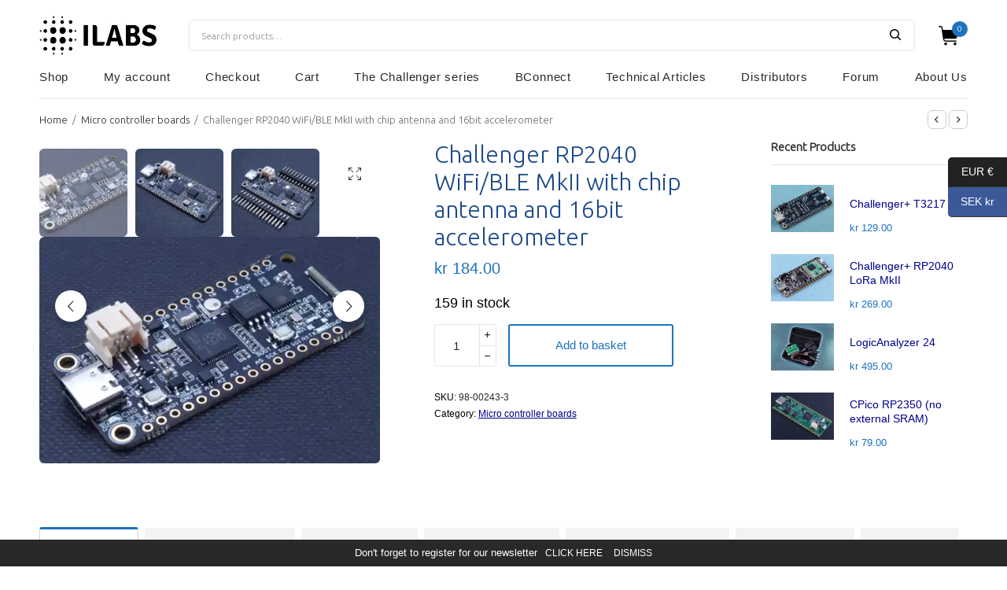

--- FILE ---
content_type: text/html; charset=UTF-8
request_url: https://ilabs.se/product/challenger-rp2040-wifi-ble-mkii-with-chip-antenna-and-16bit-accelerometer/
body_size: 30388
content:
<!doctype html>
<html lang="en-GB">
<head>
	<meta charset="UTF-8" />
	<meta name="viewport" content="width=device-width, initial-scale=1, maximum-scale=1, viewport-fit=cover">
	<link rel="profile" href="https://gmpg.org/xfn/11">
	<meta name='robots' content='index, follow, max-image-preview:large, max-snippet:-1, max-video-preview:-1' />
<script>window._wca = window._wca || [];</script>

	<!-- This site is optimized with the Yoast SEO plugin v26.8 - https://yoast.com/product/yoast-seo-wordpress/ -->
	<title>Challenger RP2040 WiFi/BLE MkII with chip antenna and 16bit accelerometer - iLabs Electronics</title>
	<meta name="description" content="The Challenger RP2040 board is an Arduino/Circuitpython compatible Adafruit Feather feather micro controller equipped with a WiFi/BLE and 16bit accelerometer chip." />
	<link rel="canonical" href="https://ilabs.se/product/challenger-rp2040-wifi-ble-mkii-with-chip-antenna-and-16bit-accelerometer/" />
	<meta property="og:locale" content="en_GB" />
	<meta property="og:type" content="article" />
	<meta property="og:title" content="Challenger RP2040 WiFi/BLE MkII with chip antenna and 16bit accelerometer - iLabs Electronics" />
	<meta property="og:description" content="The Challenger RP2040 board is an Arduino/Circuitpython compatible Adafruit Feather feather micro controller equipped with a WiFi/BLE and 16bit accelerometer chip." />
	<meta property="og:url" content="https://ilabs.se/product/challenger-rp2040-wifi-ble-mkii-with-chip-antenna-and-16bit-accelerometer/" />
	<meta property="og:site_name" content="iLabs Electronics" />
	<meta property="article:publisher" content="https://www.facebook.com/Invectorlabs" />
	<meta property="article:modified_time" content="2025-11-10T14:46:08+00:00" />
	<meta property="og:image" content="https://usercontent.one/wp/ilabs.se/wp-content/uploads/2022/06/iso-2.jpg?media=1689860297" />
	<meta property="og:image:width" content="2048" />
	<meta property="og:image:height" content="1366" />
	<meta property="og:image:type" content="image/jpeg" />
	<meta name="twitter:card" content="summary_large_image" />
	<meta name="twitter:site" content="@Invector_Labs" />
	<meta name="twitter:label1" content="Estimated reading time" />
	<meta name="twitter:data1" content="3 minutes" />
	<script type="application/ld+json" class="yoast-schema-graph">{"@context":"https://schema.org","@graph":[{"@type":"WebPage","@id":"https://ilabs.se/product/challenger-rp2040-wifi-ble-mkii-with-chip-antenna-and-16bit-accelerometer/","url":"https://ilabs.se/product/challenger-rp2040-wifi-ble-mkii-with-chip-antenna-and-16bit-accelerometer/","name":"Challenger RP2040 WiFi/BLE MkII with chip antenna and 16bit accelerometer - iLabs Electronics","isPartOf":{"@id":"https://ilabs.se/#website"},"primaryImageOfPage":{"@id":"https://ilabs.se/product/challenger-rp2040-wifi-ble-mkii-with-chip-antenna-and-16bit-accelerometer/#primaryimage"},"image":{"@id":"https://ilabs.se/product/challenger-rp2040-wifi-ble-mkii-with-chip-antenna-and-16bit-accelerometer/#primaryimage"},"thumbnailUrl":"https://i0.wp.com/ilabs.se/wp-content/uploads/2022/06/iso-2.jpg?fit=2048%2C1366&ssl=1","datePublished":"2022-10-26T07:50:00+00:00","dateModified":"2025-11-10T14:46:08+00:00","description":"The Challenger RP2040 board is an Arduino/Circuitpython compatible Adafruit Feather feather micro controller equipped with a WiFi/BLE and 16bit accelerometer chip.","breadcrumb":{"@id":"https://ilabs.se/product/challenger-rp2040-wifi-ble-mkii-with-chip-antenna-and-16bit-accelerometer/#breadcrumb"},"inLanguage":"en-GB","potentialAction":[{"@type":"ReadAction","target":["https://ilabs.se/product/challenger-rp2040-wifi-ble-mkii-with-chip-antenna-and-16bit-accelerometer/"]}]},{"@type":"ImageObject","inLanguage":"en-GB","@id":"https://ilabs.se/product/challenger-rp2040-wifi-ble-mkii-with-chip-antenna-and-16bit-accelerometer/#primaryimage","url":"https://i0.wp.com/ilabs.se/wp-content/uploads/2022/06/iso-2.jpg?fit=2048%2C1366&ssl=1","contentUrl":"https://i0.wp.com/ilabs.se/wp-content/uploads/2022/06/iso-2.jpg?fit=2048%2C1366&ssl=1","width":2048,"height":1366},{"@type":"BreadcrumbList","@id":"https://ilabs.se/product/challenger-rp2040-wifi-ble-mkii-with-chip-antenna-and-16bit-accelerometer/#breadcrumb","itemListElement":[{"@type":"ListItem","position":1,"name":"Home","item":"https://ilabs.se/"},{"@type":"ListItem","position":2,"name":"Shop","item":"https://ilabs.se/shop-2/"},{"@type":"ListItem","position":3,"name":"Challenger RP2040 WiFi/BLE MkII with chip antenna and 16bit accelerometer"}]},{"@type":"WebSite","@id":"https://ilabs.se/#website","url":"https://ilabs.se/","name":"iLabs Electronics","description":"Innovative electronic devices for your brilliant projects","publisher":{"@id":"https://ilabs.se/#organization"},"potentialAction":[{"@type":"SearchAction","target":{"@type":"EntryPoint","urlTemplate":"https://ilabs.se/?s={search_term_string}"},"query-input":{"@type":"PropertyValueSpecification","valueRequired":true,"valueName":"search_term_string"}}],"inLanguage":"en-GB"},{"@type":"Organization","@id":"https://ilabs.se/#organization","name":"iLabs","url":"https://ilabs.se/","logo":{"@type":"ImageObject","inLanguage":"en-GB","@id":"https://ilabs.se/#/schema/logo/image/","url":"https://ilabs.se/wp-content/uploads/2021/07/Color-logo-no-background.png","contentUrl":"https://ilabs.se/wp-content/uploads/2021/07/Color-logo-no-background.png","width":3188,"height":1125,"caption":"iLabs"},"image":{"@id":"https://ilabs.se/#/schema/logo/image/"},"sameAs":["https://www.facebook.com/Invectorlabs","https://x.com/Invector_Labs","https://www.instagram.com/invectorlabs/"]}]}</script>
	<!-- / Yoast SEO plugin. -->


<link rel='dns-prefetch' href='//stats.wp.com' />
<link rel='dns-prefetch' href='//fonts.googleapis.com' />
<link rel='preconnect' href='//c0.wp.com' />
<link rel='preconnect' href='//i0.wp.com' />
<link rel="alternate" type="application/rss+xml" title="iLabs Electronics &raquo; Feed" href="https://ilabs.se/feed/" />
<link rel="alternate" type="application/rss+xml" title="iLabs Electronics &raquo; Comments Feed" href="https://ilabs.se/comments/feed/" />
<link rel="alternate" type="application/rss+xml" title="iLabs Electronics &raquo; Challenger RP2040 WiFi/BLE MkII with chip antenna and 16bit accelerometer Comments Feed" href="https://ilabs.se/product/challenger-rp2040-wifi-ble-mkii-with-chip-antenna-and-16bit-accelerometer/feed/" />
<link rel="alternate" title="oEmbed (JSON)" type="application/json+oembed" href="https://ilabs.se/wp-json/oembed/1.0/embed?url=https%3A%2F%2Filabs.se%2Fproduct%2Fchallenger-rp2040-wifi-ble-mkii-with-chip-antenna-and-16bit-accelerometer%2F" />
<link rel="alternate" title="oEmbed (XML)" type="text/xml+oembed" href="https://ilabs.se/wp-json/oembed/1.0/embed?url=https%3A%2F%2Filabs.se%2Fproduct%2Fchallenger-rp2040-wifi-ble-mkii-with-chip-antenna-and-16bit-accelerometer%2F&#038;format=xml" />
<style id='wp-img-auto-sizes-contain-inline-css' type='text/css'>
img:is([sizes=auto i],[sizes^="auto," i]){contain-intrinsic-size:3000px 1500px}
/*# sourceURL=wp-img-auto-sizes-contain-inline-css */
</style>
<link rel='stylesheet' id='wc-vat-compliance-style-css' href='https://usercontent.one/wp/ilabs.se/wp-content/plugins/woocommerce-eu-vat-compliance-premium/build/style-vat-number-block.css?ver=1.36.5&media=1689860297' type='text/css' media='all' />
<style id='wp-emoji-styles-inline-css' type='text/css'>

	img.wp-smiley, img.emoji {
		display: inline !important;
		border: none !important;
		box-shadow: none !important;
		height: 1em !important;
		width: 1em !important;
		margin: 0 0.07em !important;
		vertical-align: -0.1em !important;
		background: none !important;
		padding: 0 !important;
	}
/*# sourceURL=wp-emoji-styles-inline-css */
</style>
<link rel='stylesheet' id='wp-block-library-css' href='https://c0.wp.com/c/6.9/wp-includes/css/dist/block-library/style.min.css' type='text/css' media='all' />
<style id='wp-block-heading-inline-css' type='text/css'>
h1:where(.wp-block-heading).has-background,h2:where(.wp-block-heading).has-background,h3:where(.wp-block-heading).has-background,h4:where(.wp-block-heading).has-background,h5:where(.wp-block-heading).has-background,h6:where(.wp-block-heading).has-background{padding:1.25em 2.375em}h1.has-text-align-left[style*=writing-mode]:where([style*=vertical-lr]),h1.has-text-align-right[style*=writing-mode]:where([style*=vertical-rl]),h2.has-text-align-left[style*=writing-mode]:where([style*=vertical-lr]),h2.has-text-align-right[style*=writing-mode]:where([style*=vertical-rl]),h3.has-text-align-left[style*=writing-mode]:where([style*=vertical-lr]),h3.has-text-align-right[style*=writing-mode]:where([style*=vertical-rl]),h4.has-text-align-left[style*=writing-mode]:where([style*=vertical-lr]),h4.has-text-align-right[style*=writing-mode]:where([style*=vertical-rl]),h5.has-text-align-left[style*=writing-mode]:where([style*=vertical-lr]),h5.has-text-align-right[style*=writing-mode]:where([style*=vertical-rl]),h6.has-text-align-left[style*=writing-mode]:where([style*=vertical-lr]),h6.has-text-align-right[style*=writing-mode]:where([style*=vertical-rl]){rotate:180deg}
/*# sourceURL=https://c0.wp.com/c/6.9/wp-includes/blocks/heading/style.min.css */
</style>
<style id='wp-block-image-inline-css' type='text/css'>
.wp-block-image>a,.wp-block-image>figure>a{display:inline-block}.wp-block-image img{box-sizing:border-box;height:auto;max-width:100%;vertical-align:bottom}@media not (prefers-reduced-motion){.wp-block-image img.hide{visibility:hidden}.wp-block-image img.show{animation:show-content-image .4s}}.wp-block-image[style*=border-radius] img,.wp-block-image[style*=border-radius]>a{border-radius:inherit}.wp-block-image.has-custom-border img{box-sizing:border-box}.wp-block-image.aligncenter{text-align:center}.wp-block-image.alignfull>a,.wp-block-image.alignwide>a{width:100%}.wp-block-image.alignfull img,.wp-block-image.alignwide img{height:auto;width:100%}.wp-block-image .aligncenter,.wp-block-image .alignleft,.wp-block-image .alignright,.wp-block-image.aligncenter,.wp-block-image.alignleft,.wp-block-image.alignright{display:table}.wp-block-image .aligncenter>figcaption,.wp-block-image .alignleft>figcaption,.wp-block-image .alignright>figcaption,.wp-block-image.aligncenter>figcaption,.wp-block-image.alignleft>figcaption,.wp-block-image.alignright>figcaption{caption-side:bottom;display:table-caption}.wp-block-image .alignleft{float:left;margin:.5em 1em .5em 0}.wp-block-image .alignright{float:right;margin:.5em 0 .5em 1em}.wp-block-image .aligncenter{margin-left:auto;margin-right:auto}.wp-block-image :where(figcaption){margin-bottom:1em;margin-top:.5em}.wp-block-image.is-style-circle-mask img{border-radius:9999px}@supports ((-webkit-mask-image:none) or (mask-image:none)) or (-webkit-mask-image:none){.wp-block-image.is-style-circle-mask img{border-radius:0;-webkit-mask-image:url('data:image/svg+xml;utf8,<svg viewBox="0 0 100 100" xmlns="http://www.w3.org/2000/svg"><circle cx="50" cy="50" r="50"/></svg>');mask-image:url('data:image/svg+xml;utf8,<svg viewBox="0 0 100 100" xmlns="http://www.w3.org/2000/svg"><circle cx="50" cy="50" r="50"/></svg>');mask-mode:alpha;-webkit-mask-position:center;mask-position:center;-webkit-mask-repeat:no-repeat;mask-repeat:no-repeat;-webkit-mask-size:contain;mask-size:contain}}:root :where(.wp-block-image.is-style-rounded img,.wp-block-image .is-style-rounded img){border-radius:9999px}.wp-block-image figure{margin:0}.wp-lightbox-container{display:flex;flex-direction:column;position:relative}.wp-lightbox-container img{cursor:zoom-in}.wp-lightbox-container img:hover+button{opacity:1}.wp-lightbox-container button{align-items:center;backdrop-filter:blur(16px) saturate(180%);background-color:#5a5a5a40;border:none;border-radius:4px;cursor:zoom-in;display:flex;height:20px;justify-content:center;opacity:0;padding:0;position:absolute;right:16px;text-align:center;top:16px;width:20px;z-index:100}@media not (prefers-reduced-motion){.wp-lightbox-container button{transition:opacity .2s ease}}.wp-lightbox-container button:focus-visible{outline:3px auto #5a5a5a40;outline:3px auto -webkit-focus-ring-color;outline-offset:3px}.wp-lightbox-container button:hover{cursor:pointer;opacity:1}.wp-lightbox-container button:focus{opacity:1}.wp-lightbox-container button:focus,.wp-lightbox-container button:hover,.wp-lightbox-container button:not(:hover):not(:active):not(.has-background){background-color:#5a5a5a40;border:none}.wp-lightbox-overlay{box-sizing:border-box;cursor:zoom-out;height:100vh;left:0;overflow:hidden;position:fixed;top:0;visibility:hidden;width:100%;z-index:100000}.wp-lightbox-overlay .close-button{align-items:center;cursor:pointer;display:flex;justify-content:center;min-height:40px;min-width:40px;padding:0;position:absolute;right:calc(env(safe-area-inset-right) + 16px);top:calc(env(safe-area-inset-top) + 16px);z-index:5000000}.wp-lightbox-overlay .close-button:focus,.wp-lightbox-overlay .close-button:hover,.wp-lightbox-overlay .close-button:not(:hover):not(:active):not(.has-background){background:none;border:none}.wp-lightbox-overlay .lightbox-image-container{height:var(--wp--lightbox-container-height);left:50%;overflow:hidden;position:absolute;top:50%;transform:translate(-50%,-50%);transform-origin:top left;width:var(--wp--lightbox-container-width);z-index:9999999999}.wp-lightbox-overlay .wp-block-image{align-items:center;box-sizing:border-box;display:flex;height:100%;justify-content:center;margin:0;position:relative;transform-origin:0 0;width:100%;z-index:3000000}.wp-lightbox-overlay .wp-block-image img{height:var(--wp--lightbox-image-height);min-height:var(--wp--lightbox-image-height);min-width:var(--wp--lightbox-image-width);width:var(--wp--lightbox-image-width)}.wp-lightbox-overlay .wp-block-image figcaption{display:none}.wp-lightbox-overlay button{background:none;border:none}.wp-lightbox-overlay .scrim{background-color:#fff;height:100%;opacity:.9;position:absolute;width:100%;z-index:2000000}.wp-lightbox-overlay.active{visibility:visible}@media not (prefers-reduced-motion){.wp-lightbox-overlay.active{animation:turn-on-visibility .25s both}.wp-lightbox-overlay.active img{animation:turn-on-visibility .35s both}.wp-lightbox-overlay.show-closing-animation:not(.active){animation:turn-off-visibility .35s both}.wp-lightbox-overlay.show-closing-animation:not(.active) img{animation:turn-off-visibility .25s both}.wp-lightbox-overlay.zoom.active{animation:none;opacity:1;visibility:visible}.wp-lightbox-overlay.zoom.active .lightbox-image-container{animation:lightbox-zoom-in .4s}.wp-lightbox-overlay.zoom.active .lightbox-image-container img{animation:none}.wp-lightbox-overlay.zoom.active .scrim{animation:turn-on-visibility .4s forwards}.wp-lightbox-overlay.zoom.show-closing-animation:not(.active){animation:none}.wp-lightbox-overlay.zoom.show-closing-animation:not(.active) .lightbox-image-container{animation:lightbox-zoom-out .4s}.wp-lightbox-overlay.zoom.show-closing-animation:not(.active) .lightbox-image-container img{animation:none}.wp-lightbox-overlay.zoom.show-closing-animation:not(.active) .scrim{animation:turn-off-visibility .4s forwards}}@keyframes show-content-image{0%{visibility:hidden}99%{visibility:hidden}to{visibility:visible}}@keyframes turn-on-visibility{0%{opacity:0}to{opacity:1}}@keyframes turn-off-visibility{0%{opacity:1;visibility:visible}99%{opacity:0;visibility:visible}to{opacity:0;visibility:hidden}}@keyframes lightbox-zoom-in{0%{transform:translate(calc((-100vw + var(--wp--lightbox-scrollbar-width))/2 + var(--wp--lightbox-initial-left-position)),calc(-50vh + var(--wp--lightbox-initial-top-position))) scale(var(--wp--lightbox-scale))}to{transform:translate(-50%,-50%) scale(1)}}@keyframes lightbox-zoom-out{0%{transform:translate(-50%,-50%) scale(1);visibility:visible}99%{visibility:visible}to{transform:translate(calc((-100vw + var(--wp--lightbox-scrollbar-width))/2 + var(--wp--lightbox-initial-left-position)),calc(-50vh + var(--wp--lightbox-initial-top-position))) scale(var(--wp--lightbox-scale));visibility:hidden}}
/*# sourceURL=https://c0.wp.com/c/6.9/wp-includes/blocks/image/style.min.css */
</style>
<style id='wp-block-list-inline-css' type='text/css'>
ol,ul{box-sizing:border-box}:root :where(.wp-block-list.has-background){padding:1.25em 2.375em}
/*# sourceURL=https://c0.wp.com/c/6.9/wp-includes/blocks/list/style.min.css */
</style>
<style id='wp-block-paragraph-inline-css' type='text/css'>
.is-small-text{font-size:.875em}.is-regular-text{font-size:1em}.is-large-text{font-size:2.25em}.is-larger-text{font-size:3em}.has-drop-cap:not(:focus):first-letter{float:left;font-size:8.4em;font-style:normal;font-weight:100;line-height:.68;margin:.05em .1em 0 0;text-transform:uppercase}body.rtl .has-drop-cap:not(:focus):first-letter{float:none;margin-left:.1em}p.has-drop-cap.has-background{overflow:hidden}:root :where(p.has-background){padding:1.25em 2.375em}:where(p.has-text-color:not(.has-link-color)) a{color:inherit}p.has-text-align-left[style*="writing-mode:vertical-lr"],p.has-text-align-right[style*="writing-mode:vertical-rl"]{rotate:180deg}
/*# sourceURL=https://c0.wp.com/c/6.9/wp-includes/blocks/paragraph/style.min.css */
</style>
<style id='global-styles-inline-css' type='text/css'>
:root{--wp--preset--aspect-ratio--square: 1;--wp--preset--aspect-ratio--4-3: 4/3;--wp--preset--aspect-ratio--3-4: 3/4;--wp--preset--aspect-ratio--3-2: 3/2;--wp--preset--aspect-ratio--2-3: 2/3;--wp--preset--aspect-ratio--16-9: 16/9;--wp--preset--aspect-ratio--9-16: 9/16;--wp--preset--color--black: #000000;--wp--preset--color--cyan-bluish-gray: #abb8c3;--wp--preset--color--white: #ffffff;--wp--preset--color--pale-pink: #f78da7;--wp--preset--color--vivid-red: #cf2e2e;--wp--preset--color--luminous-vivid-orange: #ff6900;--wp--preset--color--luminous-vivid-amber: #fcb900;--wp--preset--color--light-green-cyan: #7bdcb5;--wp--preset--color--vivid-green-cyan: #00d084;--wp--preset--color--pale-cyan-blue: #8ed1fc;--wp--preset--color--vivid-cyan-blue: #0693e3;--wp--preset--color--vivid-purple: #9b51e0;--wp--preset--gradient--vivid-cyan-blue-to-vivid-purple: linear-gradient(135deg,rgb(6,147,227) 0%,rgb(155,81,224) 100%);--wp--preset--gradient--light-green-cyan-to-vivid-green-cyan: linear-gradient(135deg,rgb(122,220,180) 0%,rgb(0,208,130) 100%);--wp--preset--gradient--luminous-vivid-amber-to-luminous-vivid-orange: linear-gradient(135deg,rgb(252,185,0) 0%,rgb(255,105,0) 100%);--wp--preset--gradient--luminous-vivid-orange-to-vivid-red: linear-gradient(135deg,rgb(255,105,0) 0%,rgb(207,46,46) 100%);--wp--preset--gradient--very-light-gray-to-cyan-bluish-gray: linear-gradient(135deg,rgb(238,238,238) 0%,rgb(169,184,195) 100%);--wp--preset--gradient--cool-to-warm-spectrum: linear-gradient(135deg,rgb(74,234,220) 0%,rgb(151,120,209) 20%,rgb(207,42,186) 40%,rgb(238,44,130) 60%,rgb(251,105,98) 80%,rgb(254,248,76) 100%);--wp--preset--gradient--blush-light-purple: linear-gradient(135deg,rgb(255,206,236) 0%,rgb(152,150,240) 100%);--wp--preset--gradient--blush-bordeaux: linear-gradient(135deg,rgb(254,205,165) 0%,rgb(254,45,45) 50%,rgb(107,0,62) 100%);--wp--preset--gradient--luminous-dusk: linear-gradient(135deg,rgb(255,203,112) 0%,rgb(199,81,192) 50%,rgb(65,88,208) 100%);--wp--preset--gradient--pale-ocean: linear-gradient(135deg,rgb(255,245,203) 0%,rgb(182,227,212) 50%,rgb(51,167,181) 100%);--wp--preset--gradient--electric-grass: linear-gradient(135deg,rgb(202,248,128) 0%,rgb(113,206,126) 100%);--wp--preset--gradient--midnight: linear-gradient(135deg,rgb(2,3,129) 0%,rgb(40,116,252) 100%);--wp--preset--font-size--small: 13px;--wp--preset--font-size--medium: 20px;--wp--preset--font-size--large: 36px;--wp--preset--font-size--x-large: 42px;--wp--preset--spacing--20: 0.44rem;--wp--preset--spacing--30: 0.67rem;--wp--preset--spacing--40: 1rem;--wp--preset--spacing--50: 1.5rem;--wp--preset--spacing--60: 2.25rem;--wp--preset--spacing--70: 3.38rem;--wp--preset--spacing--80: 5.06rem;--wp--preset--shadow--natural: 6px 6px 9px rgba(0, 0, 0, 0.2);--wp--preset--shadow--deep: 12px 12px 50px rgba(0, 0, 0, 0.4);--wp--preset--shadow--sharp: 6px 6px 0px rgba(0, 0, 0, 0.2);--wp--preset--shadow--outlined: 6px 6px 0px -3px rgb(255, 255, 255), 6px 6px rgb(0, 0, 0);--wp--preset--shadow--crisp: 6px 6px 0px rgb(0, 0, 0);}:where(.is-layout-flex){gap: 0.5em;}:where(.is-layout-grid){gap: 0.5em;}body .is-layout-flex{display: flex;}.is-layout-flex{flex-wrap: wrap;align-items: center;}.is-layout-flex > :is(*, div){margin: 0;}body .is-layout-grid{display: grid;}.is-layout-grid > :is(*, div){margin: 0;}:where(.wp-block-columns.is-layout-flex){gap: 2em;}:where(.wp-block-columns.is-layout-grid){gap: 2em;}:where(.wp-block-post-template.is-layout-flex){gap: 1.25em;}:where(.wp-block-post-template.is-layout-grid){gap: 1.25em;}.has-black-color{color: var(--wp--preset--color--black) !important;}.has-cyan-bluish-gray-color{color: var(--wp--preset--color--cyan-bluish-gray) !important;}.has-white-color{color: var(--wp--preset--color--white) !important;}.has-pale-pink-color{color: var(--wp--preset--color--pale-pink) !important;}.has-vivid-red-color{color: var(--wp--preset--color--vivid-red) !important;}.has-luminous-vivid-orange-color{color: var(--wp--preset--color--luminous-vivid-orange) !important;}.has-luminous-vivid-amber-color{color: var(--wp--preset--color--luminous-vivid-amber) !important;}.has-light-green-cyan-color{color: var(--wp--preset--color--light-green-cyan) !important;}.has-vivid-green-cyan-color{color: var(--wp--preset--color--vivid-green-cyan) !important;}.has-pale-cyan-blue-color{color: var(--wp--preset--color--pale-cyan-blue) !important;}.has-vivid-cyan-blue-color{color: var(--wp--preset--color--vivid-cyan-blue) !important;}.has-vivid-purple-color{color: var(--wp--preset--color--vivid-purple) !important;}.has-black-background-color{background-color: var(--wp--preset--color--black) !important;}.has-cyan-bluish-gray-background-color{background-color: var(--wp--preset--color--cyan-bluish-gray) !important;}.has-white-background-color{background-color: var(--wp--preset--color--white) !important;}.has-pale-pink-background-color{background-color: var(--wp--preset--color--pale-pink) !important;}.has-vivid-red-background-color{background-color: var(--wp--preset--color--vivid-red) !important;}.has-luminous-vivid-orange-background-color{background-color: var(--wp--preset--color--luminous-vivid-orange) !important;}.has-luminous-vivid-amber-background-color{background-color: var(--wp--preset--color--luminous-vivid-amber) !important;}.has-light-green-cyan-background-color{background-color: var(--wp--preset--color--light-green-cyan) !important;}.has-vivid-green-cyan-background-color{background-color: var(--wp--preset--color--vivid-green-cyan) !important;}.has-pale-cyan-blue-background-color{background-color: var(--wp--preset--color--pale-cyan-blue) !important;}.has-vivid-cyan-blue-background-color{background-color: var(--wp--preset--color--vivid-cyan-blue) !important;}.has-vivid-purple-background-color{background-color: var(--wp--preset--color--vivid-purple) !important;}.has-black-border-color{border-color: var(--wp--preset--color--black) !important;}.has-cyan-bluish-gray-border-color{border-color: var(--wp--preset--color--cyan-bluish-gray) !important;}.has-white-border-color{border-color: var(--wp--preset--color--white) !important;}.has-pale-pink-border-color{border-color: var(--wp--preset--color--pale-pink) !important;}.has-vivid-red-border-color{border-color: var(--wp--preset--color--vivid-red) !important;}.has-luminous-vivid-orange-border-color{border-color: var(--wp--preset--color--luminous-vivid-orange) !important;}.has-luminous-vivid-amber-border-color{border-color: var(--wp--preset--color--luminous-vivid-amber) !important;}.has-light-green-cyan-border-color{border-color: var(--wp--preset--color--light-green-cyan) !important;}.has-vivid-green-cyan-border-color{border-color: var(--wp--preset--color--vivid-green-cyan) !important;}.has-pale-cyan-blue-border-color{border-color: var(--wp--preset--color--pale-cyan-blue) !important;}.has-vivid-cyan-blue-border-color{border-color: var(--wp--preset--color--vivid-cyan-blue) !important;}.has-vivid-purple-border-color{border-color: var(--wp--preset--color--vivid-purple) !important;}.has-vivid-cyan-blue-to-vivid-purple-gradient-background{background: var(--wp--preset--gradient--vivid-cyan-blue-to-vivid-purple) !important;}.has-light-green-cyan-to-vivid-green-cyan-gradient-background{background: var(--wp--preset--gradient--light-green-cyan-to-vivid-green-cyan) !important;}.has-luminous-vivid-amber-to-luminous-vivid-orange-gradient-background{background: var(--wp--preset--gradient--luminous-vivid-amber-to-luminous-vivid-orange) !important;}.has-luminous-vivid-orange-to-vivid-red-gradient-background{background: var(--wp--preset--gradient--luminous-vivid-orange-to-vivid-red) !important;}.has-very-light-gray-to-cyan-bluish-gray-gradient-background{background: var(--wp--preset--gradient--very-light-gray-to-cyan-bluish-gray) !important;}.has-cool-to-warm-spectrum-gradient-background{background: var(--wp--preset--gradient--cool-to-warm-spectrum) !important;}.has-blush-light-purple-gradient-background{background: var(--wp--preset--gradient--blush-light-purple) !important;}.has-blush-bordeaux-gradient-background{background: var(--wp--preset--gradient--blush-bordeaux) !important;}.has-luminous-dusk-gradient-background{background: var(--wp--preset--gradient--luminous-dusk) !important;}.has-pale-ocean-gradient-background{background: var(--wp--preset--gradient--pale-ocean) !important;}.has-electric-grass-gradient-background{background: var(--wp--preset--gradient--electric-grass) !important;}.has-midnight-gradient-background{background: var(--wp--preset--gradient--midnight) !important;}.has-small-font-size{font-size: var(--wp--preset--font-size--small) !important;}.has-medium-font-size{font-size: var(--wp--preset--font-size--medium) !important;}.has-large-font-size{font-size: var(--wp--preset--font-size--large) !important;}.has-x-large-font-size{font-size: var(--wp--preset--font-size--x-large) !important;}
/*# sourceURL=global-styles-inline-css */
</style>

<style id='classic-theme-styles-inline-css' type='text/css'>
/*! This file is auto-generated */
.wp-block-button__link{color:#fff;background-color:#32373c;border-radius:9999px;box-shadow:none;text-decoration:none;padding:calc(.667em + 2px) calc(1.333em + 2px);font-size:1.125em}.wp-block-file__button{background:#32373c;color:#fff;text-decoration:none}
/*# sourceURL=/wp-includes/css/classic-themes.min.css */
</style>
<link rel='stylesheet' id='sp-news-public-css' href='https://usercontent.one/wp/ilabs.se/wp-content/plugins/sp-news-and-widget/assets/css/wpnw-public.css?ver=5.0.6&media=1689860297' type='text/css' media='all' />
<link rel='stylesheet' id='wwpp_single_product_page_css-css' href='https://usercontent.one/wp/ilabs.se/wp-content/plugins/woocommerce-wholesale-prices-premium/css/wwpp-single-product-page.css?ver=2.0.8.1&media=1689860297' type='text/css' media='all' />
<link rel='stylesheet' id='wwpp_wholesale_saving_amount_css-css' href='https://usercontent.one/wp/ilabs.se/wp-content/plugins/woocommerce-wholesale-prices-premium/css/frontend/wwpp-wholesale-saving-amount.css?ver=2.0.8.1&media=1689860297' type='text/css' media='all' />
<link rel='stylesheet' id='photoswipe-css' href='https://c0.wp.com/p/woocommerce/10.4.3/assets/css/photoswipe/photoswipe.min.css' type='text/css' media='all' />
<link rel='stylesheet' id='photoswipe-default-skin-css' href='https://c0.wp.com/p/woocommerce/10.4.3/assets/css/photoswipe/default-skin/default-skin.min.css' type='text/css' media='all' />
<style id='woocommerce-inline-inline-css' type='text/css'>
.woocommerce form .form-row .required { visibility: visible; }
/*# sourceURL=woocommerce-inline-inline-css */
</style>
<link rel='stylesheet' id='wk_rma_front_css-css' href='https://usercontent.one/wp/ilabs.se/wp-content/plugins/woocommerce-product-rma-version/assets/css/style.css?ver=1.7.1&media=1689860297' type='text/css' media='' />
<link rel='stylesheet' id='thb-app-css' href='https://usercontent.one/wp/ilabs.se/wp-content/themes/frame/assets/css/app.css?ver=1.0.4&media=1689860297' type='text/css' media='all' />
<style id='thb-app-inline-css' type='text/css'>
.inverse-link-color:hover, .wp-block-latest-posts.is-grid a:hover, .woocommerce-account .woocommerce-MyAccount-navigation a:hover,a:hover,h1 small a, h2 small a, h3 small a, h4 small a, h5 small a, h6 small a,.thb-full-menu > .menu-item > a:hover,.thb-full-menu .menu-item.current-menu-item > a,.thb-dropdown-style li a:hover, .thb-full-menu .sub-menu li a:hover, .thb-woocommerce-header .thb-category-dropdown-parent .thb-category-dropdown li a:hover,.post-detail .thb-article-nav .thb-article-nav-post strong,.post-detail .thb-article-nav .thb-article-nav-post:hover:before,.commentlist .comment .reply,.commentlist .review .reply,.widget .wp-block-search__label,.widget.widget_nav_menu li.active > a,.widget.widget_nav_menu li.active > .thb-arrow,.widget.widget_nav_menu li.active > .count, .widget.widget_pages li.active > a,.widget.widget_pages li.active > .thb-arrow,.widget.widget_pages li.active > .count, .widget.widget_meta li.active > a,.widget.widget_meta li.active > .thb-arrow,.widget.widget_meta li.active > .count, .widget.widget_product_categories li.active > a,.widget.widget_product_categories li.active > .thb-arrow,.widget.widget_product_categories li.active > .count,.widget.widget_price_filter .price_slider_amount .button, .widget.widget_price_filter .price_slider_amount .products .wc-block-grid__product .wc-block-grid__product-add-to-cart .wp-block-button__link, .products .wc-block-grid__product .wc-block-grid__product-add-to-cart .widget.widget_price_filter .price_slider_amount .wp-block-button__link,.widget.widget_price_filter .price_slider_amount .wc-block-grid__products .wc-block-grid__product .wc-block-grid__product-add-to-cart .wp-block-button__link, .wc-block-grid__products .wc-block-grid__product .wc-block-grid__product-add-to-cart .widget.widget_price_filter .price_slider_amount .wp-block-button__link,.pagination .page-numbers.current,.woocommerce-pagination .page-numbers.current,q, blockquote p, .wp-block-quote p, .post-content blockquote p, .post-content .wp-block-quote p,.has-thb-accent-color,.has-thb-accent-color p,.amount,.price,.price .amount,.thb-filter-bar .thb-blog-categories li a:hover, .thb-filter-bar .thb-blog-categories li a.active,.thb-filter-bar .thb-products-per-page .per-page-variation:hover, .thb-filter-bar .thb-products-per-page .per-page-variation.active,.thb-temp-message:before,.woocommerce-message:before,.woocommerce-error:before,.woocommerce-info:not(.cart-empty):not(.woocommerce-notice--info):before,.thb-temp-message .button, .thb-temp-message .products .wc-block-grid__product .wc-block-grid__product-add-to-cart .wp-block-button__link, .products .wc-block-grid__product .wc-block-grid__product-add-to-cart .thb-temp-message .wp-block-button__link,.thb-temp-message .wc-block-grid__products .wc-block-grid__product .wc-block-grid__product-add-to-cart .wp-block-button__link, .wc-block-grid__products .wc-block-grid__product .wc-block-grid__product-add-to-cart .thb-temp-message .wp-block-button__link,.woocommerce-message .button,.woocommerce-message .products .wc-block-grid__product .wc-block-grid__product-add-to-cart .wp-block-button__link,.products .wc-block-grid__product .wc-block-grid__product-add-to-cart .woocommerce-message .wp-block-button__link,.woocommerce-message .wc-block-grid__products .wc-block-grid__product .wc-block-grid__product-add-to-cart .wp-block-button__link,.wc-block-grid__products .wc-block-grid__product .wc-block-grid__product-add-to-cart .woocommerce-message .wp-block-button__link,.woocommerce-error .button,.woocommerce-error .products .wc-block-grid__product .wc-block-grid__product-add-to-cart .wp-block-button__link,.products .wc-block-grid__product .wc-block-grid__product-add-to-cart .woocommerce-error .wp-block-button__link,.woocommerce-error .wc-block-grid__products .wc-block-grid__product .wc-block-grid__product-add-to-cart .wp-block-button__link,.wc-block-grid__products .wc-block-grid__product .wc-block-grid__product-add-to-cart .woocommerce-error .wp-block-button__link,.woocommerce-info:not(.cart-empty):not(.woocommerce-notice--info) .button,.woocommerce-info:not(.cart-empty):not(.woocommerce-notice--info) .products .wc-block-grid__product .wc-block-grid__product-add-to-cart .wp-block-button__link,.products .wc-block-grid__product .wc-block-grid__product-add-to-cart .woocommerce-info:not(.cart-empty):not(.woocommerce-notice--info) .wp-block-button__link,.woocommerce-info:not(.cart-empty):not(.woocommerce-notice--info) .wc-block-grid__products .wc-block-grid__product .wc-block-grid__product-add-to-cart .wp-block-button__link,.wc-block-grid__products .wc-block-grid__product .wc-block-grid__product-add-to-cart .woocommerce-info:not(.cart-empty):not(.woocommerce-notice--info) .wp-block-button__link,.products .wc-block-grid__product .wc-block-grid__product-add-to-cart .wp-block-button__link,.wc-block-grid__products .wc-block-grid__product .wc-block-grid__product-add-to-cart .wp-block-button__link,.products .product .product-thumbnail .button, .products .product .product-thumbnail .wc-block-grid__product .wc-block-grid__product-add-to-cart .wp-block-button__link, .products .wc-block-grid__product .wc-block-grid__product-add-to-cart .product .product-thumbnail .wp-block-button__link, .wc-block-grid__products .wc-block-grid__product .wc-block-grid__product-add-to-cart .products .product .product-thumbnail .wp-block-button__link,.wc-block-grid__products .product .product-thumbnail .button,.products .wc-block-grid__product .wc-block-grid__product-add-to-cart .wc-block-grid__products .product .product-thumbnail .wp-block-button__link,.wc-block-grid__products .product .product-thumbnail .wc-block-grid__product .wc-block-grid__product-add-to-cart .wp-block-button__link,.wc-block-grid__products .wc-block-grid__product .wc-block-grid__product-add-to-cart .product .product-thumbnail .wp-block-button__link,.products .product-category .thb-category-link:hover .woocommerce-loop-category__title,.thb-product-detail .product-information .single_add_to_cart_button,.woocommerce-account .woocommerce-MyAccount-navigation .is-active a,.woocommerce-terms-and-conditions-wrapper label a,.footer a:hover,.subfooter a:hover {color:#1e73be;}.widget.widget_price_filter .price_slider .ui-slider-handle,.pagination .page-numbers.current, .pagination .page-numbers:hover,.woocommerce-pagination .page-numbers.current,.woocommerce-pagination .page-numbers:hover,.wp-block-button.thb-text-link,.products .wc-block-grid__product .wc-block-grid__product-add-to-cart .wp-block-button__link,.wc-block-grid__products .wc-block-grid__product .wc-block-grid__product-add-to-cart .wp-block-button__link,.products .product .product-thumbnail .button, .products .product .product-thumbnail .wc-block-grid__product .wc-block-grid__product-add-to-cart .wp-block-button__link, .products .wc-block-grid__product .wc-block-grid__product-add-to-cart .product .product-thumbnail .wp-block-button__link, .wc-block-grid__products .wc-block-grid__product .wc-block-grid__product-add-to-cart .products .product .product-thumbnail .wp-block-button__link,.wc-block-grid__products .product .product-thumbnail .button,.products .wc-block-grid__product .wc-block-grid__product-add-to-cart .wc-block-grid__products .product .product-thumbnail .wp-block-button__link,.wc-block-grid__products .product .product-thumbnail .wc-block-grid__product .wc-block-grid__product-add-to-cart .wp-block-button__link,.wc-block-grid__products .wc-block-grid__product .wc-block-grid__product-add-to-cart .product .product-thumbnail .wp-block-button__link,.thb-product-detail .product-information .single_add_to_cart_button,#scroll_to_top {border-color:#1e73be;}.products .product-category .thb-category-link:hover {box-shadow:inset 0 -2px 0 0 #1e73be;}.thb-dropdown-style, .thb-full-menu .sub-menu, .thb-woocommerce-header .thb-category-dropdown-parent .thb-category-dropdown,.wc-tabs-wrapper .wc-tabs li.active a {border-top-color:#1e73be;}.thb-secondary-area .thb-secondary-item .count,.widget.widget_price_filter .price_slider .ui-slider-range,.has-thb-accent-background-color,input[type="submit"],.button,.btn,.pushbutton-wide,.wp-block-search__button,input[type="submit"].white:hover,.button.white:hover,.products .wc-block-grid__product .wc-block-grid__product-add-to-cart .white.wp-block-button__link:hover,.wc-block-grid__products .wc-block-grid__product .wc-block-grid__product-add-to-cart .white.wp-block-button__link:hover,.btn.white:hover,.pushbutton-wide.white:hover,.wp-block-search__button.white:hover,input[type="submit"].alt:not(.single_add_to_cart_button), input[type="submit"].checkout,.button.alt:not(.single_add_to_cart_button),.products .wc-block-grid__product .wc-block-grid__product-add-to-cart .alt.wp-block-button__link:not(.single_add_to_cart_button),.wc-block-grid__products .wc-block-grid__product .wc-block-grid__product-add-to-cart .alt.wp-block-button__link:not(.single_add_to_cart_button),.button.checkout,.products .wc-block-grid__product .wc-block-grid__product-add-to-cart .checkout.wp-block-button__link,.wc-block-grid__products .wc-block-grid__product .wc-block-grid__product-add-to-cart .checkout.wp-block-button__link,.btn.alt:not(.single_add_to_cart_button),.btn.checkout,.pushbutton-wide.alt:not(.single_add_to_cart_button),.pushbutton-wide.checkout,.wp-block-search__button.alt:not(.single_add_to_cart_button),.wp-block-search__button.checkout,input[type="submit"][name="apply_coupon"]:hover,.button[name="apply_coupon"]:hover,.products .wc-block-grid__product .wc-block-grid__product-add-to-cart .wp-block-button__link[name="apply_coupon"]:hover,.wc-block-grid__products .wc-block-grid__product .wc-block-grid__product-add-to-cart .wp-block-button__link[name="apply_coupon"]:hover,.btn[name="apply_coupon"]:hover,.pushbutton-wide[name="apply_coupon"]:hover,.wp-block-search__button[name="apply_coupon"]:hover,.thb-filter-bar .thb-products-per-page .per-page-variation.active:after,.thb-product-detail .product-information .single_add_to_cart_button:hover,#scroll_to_top:hover,.flex-direction-nav .flex-nav-prev:hover, .flex-direction-nav .flex-nav-next:hover,input[type="submit"]:hover, .button:hover, .products .wc-block-grid__product .wc-block-grid__product-add-to-cart .wp-block-button__link:hover, .wc-block-grid__products .wc-block-grid__product .wc-block-grid__product-add-to-cart .wp-block-button__link:hover, .btn:hover, .pushbutton-wide:hover, .wp-block-search__button:hover {background-color:#1e73be;}.thb-dropdown-style li a:hover, .thb-full-menu .sub-menu li a:hover, .thb-woocommerce-header .thb-category-dropdown-parent .thb-category-dropdown li a:hover {background-color:rgba(30,115,190, 0.05);}input[type="submit"].alt:not(.single_add_to_cart_button):hover, input[type="submit"].checkout:hover, .button.alt:not(.single_add_to_cart_button):hover, .products .wc-block-grid__product .wc-block-grid__product-add-to-cart .alt.wp-block-button__link:not(.single_add_to_cart_button):hover, .wc-block-grid__products .wc-block-grid__product .wc-block-grid__product-add-to-cart .alt.wp-block-button__link:not(.single_add_to_cart_button):hover, .button.checkout:hover, .products .wc-block-grid__product .wc-block-grid__product-add-to-cart .checkout.wp-block-button__link:hover, .wc-block-grid__products .wc-block-grid__product .wc-block-grid__product-add-to-cart .checkout.wp-block-button__link:hover, .btn.alt:not(.single_add_to_cart_button):hover, .btn.checkout:hover, .pushbutton-wide.alt:not(.single_add_to_cart_button):hover, .pushbutton-wide.checkout:hover, .wp-block-search__button.alt:not(.single_add_to_cart_button):hover, .wp-block-search__button.checkout:hover {background-color:#1b68ab}.commentlist .comment .reply svg path,.commentlist .review .reply svg path {fill:#1e73be;}.logo-holder .logolink .logoimg {max-height:60px;}.logo-holder .logolink .logoimg[src$=".svg"] {max-height:100%;height:60px;}@media screen and (max-width:1067px) {.header .logo-holder .logolink .logoimg {max-height:50px;}.header .logo-holder .logolink .logoimg[src$=".svg"] {max-height:100%;height:50px;}}h1,h2,h3,h4,h5,h6, q, blockquote, .post-content blockquote, .widget .thb-widget-title {font-family:Ubuntu !important;}body, .post .post-title h3, .post .post-title h1,.shop-general-title, .cart_totals h2, .shop-regular-title, .woocommerce-billing-fields h3, #order_review_heading, .woocommerce-Address-title h3, .woocommerce-MyAccount-content h3, .products-title, .single-product .products > h2, .cross-sells > h2, #ship-to-different-address, blockquote cite, .post-content blockquote cite {font-family:Ubuntu !important;}
/*# sourceURL=thb-app-inline-css */
</style>
<link rel='stylesheet' id='thb-style-css' href='https://usercontent.one/wp/ilabs.se/wp-content/themes/frame/style.css?ver=1.0.4&media=1689860297' type='text/css' media='all' />
<link rel='stylesheet' id='thb-google-fonts-css' href='https://fonts.googleapis.com/css?family=Ubuntu%3A300%2C300italic%2C300%7CUbuntu%3A300%2C300italic%2C300&#038;subset=latin&#038;display=swap&#038;ver=1.0.4' type='text/css' media='all' />
<link rel='stylesheet' id='mollie-applepaydirect-css' href='https://usercontent.one/wp/ilabs.se/wp-content/plugins/mollie-payments-for-woocommerce/public/css/mollie-applepaydirect.min.css?media=1689860297?ver=1768894200' type='text/css' media='screen' />
<link rel='stylesheet' id='hcb-style-css' href='https://usercontent.one/wp/ilabs.se/wp-content/plugins/highlighting-code-block/build/css/hcb--light.css?ver=2.0.1&media=1689860297' type='text/css' media='all' />
<style id='hcb-style-inline-css' type='text/css'>
:root{--hcb--fz--base: 14px}:root{--hcb--fz--mobile: 13px}:root{--hcb--ff:Menlo, Consolas, "Hiragino Kaku Gothic ProN", "Hiragino Sans", Meiryo, sans-serif;}
/*# sourceURL=hcb-style-inline-css */
</style>
<script src="https://c0.wp.com/c/6.9/wp-includes/js/jquery/jquery.min.js" id="jquery-core-js"></script>
<script src="https://c0.wp.com/c/6.9/wp-includes/js/jquery/jquery-migrate.min.js" id="jquery-migrate-js"></script>
<script src="https://c0.wp.com/p/woocommerce/10.4.3/assets/js/jquery-blockui/jquery.blockUI.min.js" id="wc-jquery-blockui-js" defer data-wp-strategy="defer"></script>
<script id="wc-add-to-cart-js-extra">
var wc_add_to_cart_params = {"ajax_url":"/wp-admin/admin-ajax.php","wc_ajax_url":"/?wc-ajax=%%endpoint%%","i18n_view_cart":"View basket","cart_url":"https://ilabs.se/cart/","is_cart":"","cart_redirect_after_add":"no"};
//# sourceURL=wc-add-to-cart-js-extra
</script>
<script src="https://c0.wp.com/p/woocommerce/10.4.3/assets/js/frontend/add-to-cart.min.js" id="wc-add-to-cart-js" defer data-wp-strategy="defer"></script>
<script src="https://c0.wp.com/p/woocommerce/10.4.3/assets/js/zoom/jquery.zoom.min.js" id="wc-zoom-js" defer data-wp-strategy="defer"></script>
<script src="https://c0.wp.com/p/woocommerce/10.4.3/assets/js/flexslider/jquery.flexslider.min.js" id="wc-flexslider-js" defer data-wp-strategy="defer"></script>
<script src="https://c0.wp.com/p/woocommerce/10.4.3/assets/js/photoswipe/photoswipe.min.js" id="wc-photoswipe-js" defer data-wp-strategy="defer"></script>
<script src="https://c0.wp.com/p/woocommerce/10.4.3/assets/js/photoswipe/photoswipe-ui-default.min.js" id="wc-photoswipe-ui-default-js" defer data-wp-strategy="defer"></script>
<script id="wc-single-product-js-extra">
var wc_single_product_params = {"i18n_required_rating_text":"Please select a rating","i18n_rating_options":["1 of 5 stars","2 of 5 stars","3 of 5 stars","4 of 5 stars","5 of 5 stars"],"i18n_product_gallery_trigger_text":"View full-screen image gallery","review_rating_required":"no","flexslider":{"rtl":false,"animation":"slide","smoothHeight":true,"directionNav":true,"controlNav":false,"slideshow":false,"animationSpeed":500,"animationLoop":false,"allowOneSlide":false,"sync":"#product-thumbnails"},"zoom_enabled":"1","zoom_options":[],"photoswipe_enabled":"1","photoswipe_options":{"shareEl":false,"closeOnScroll":false,"history":false,"hideAnimationDuration":0,"showAnimationDuration":0},"flexslider_enabled":"1"};
//# sourceURL=wc-single-product-js-extra
</script>
<script src="https://c0.wp.com/p/woocommerce/10.4.3/assets/js/frontend/single-product.min.js" id="wc-single-product-js" defer data-wp-strategy="defer"></script>
<script src="https://c0.wp.com/p/woocommerce/10.4.3/assets/js/js-cookie/js.cookie.min.js" id="wc-js-cookie-js" defer data-wp-strategy="defer"></script>
<script id="woocommerce-js-extra">
var woocommerce_params = {"ajax_url":"/wp-admin/admin-ajax.php","wc_ajax_url":"/?wc-ajax=%%endpoint%%","i18n_password_show":"Show password","i18n_password_hide":"Hide password"};
//# sourceURL=woocommerce-js-extra
</script>
<script src="https://c0.wp.com/p/woocommerce/10.4.3/assets/js/frontend/woocommerce.min.js" id="woocommerce-js" defer data-wp-strategy="defer"></script>
<script src="https://stats.wp.com/s-202605.js" id="woocommerce-analytics-js" defer data-wp-strategy="defer"></script>
<link rel="https://api.w.org/" href="https://ilabs.se/wp-json/" /><link rel="alternate" title="JSON" type="application/json" href="https://ilabs.se/wp-json/wp/v2/product/1465" /><style>[class*=" icon-oc-"],[class^=icon-oc-]{speak:none;font-style:normal;font-weight:400;font-variant:normal;text-transform:none;line-height:1;-webkit-font-smoothing:antialiased;-moz-osx-font-smoothing:grayscale}.icon-oc-one-com-white-32px-fill:before{content:"901"}.icon-oc-one-com:before{content:"900"}#one-com-icon,.toplevel_page_onecom-wp .wp-menu-image{speak:none;display:flex;align-items:center;justify-content:center;text-transform:none;line-height:1;-webkit-font-smoothing:antialiased;-moz-osx-font-smoothing:grayscale}.onecom-wp-admin-bar-item>a,.toplevel_page_onecom-wp>.wp-menu-name{font-size:16px;font-weight:400;line-height:1}.toplevel_page_onecom-wp>.wp-menu-name img{width:69px;height:9px;}.wp-submenu-wrap.wp-submenu>.wp-submenu-head>img{width:88px;height:auto}.onecom-wp-admin-bar-item>a img{height:7px!important}.onecom-wp-admin-bar-item>a img,.toplevel_page_onecom-wp>.wp-menu-name img{opacity:.8}.onecom-wp-admin-bar-item.hover>a img,.toplevel_page_onecom-wp.wp-has-current-submenu>.wp-menu-name img,li.opensub>a.toplevel_page_onecom-wp>.wp-menu-name img{opacity:1}#one-com-icon:before,.onecom-wp-admin-bar-item>a:before,.toplevel_page_onecom-wp>.wp-menu-image:before{content:'';position:static!important;background-color:rgba(240,245,250,.4);border-radius:102px;width:18px;height:18px;padding:0!important}.onecom-wp-admin-bar-item>a:before{width:14px;height:14px}.onecom-wp-admin-bar-item.hover>a:before,.toplevel_page_onecom-wp.opensub>a>.wp-menu-image:before,.toplevel_page_onecom-wp.wp-has-current-submenu>.wp-menu-image:before{background-color:#76b82a}.onecom-wp-admin-bar-item>a{display:inline-flex!important;align-items:center;justify-content:center}#one-com-logo-wrapper{font-size:4em}#one-com-icon{vertical-align:middle}.imagify-welcome{display:none !important;}</style><meta name="wwp" content="yes" />	<style>img#wpstats{display:none}</style>
		<link rel="icon" href="https://i0.wp.com/ilabs.se/wp-content/uploads/2021/09/cropped-Black-logo-white-background-only-graphic.png?fit=32%2C32&#038;ssl=1" sizes="32x32" />
<link rel="icon" href="https://i0.wp.com/ilabs.se/wp-content/uploads/2021/09/cropped-Black-logo-white-background-only-graphic.png?fit=192%2C192&#038;ssl=1" sizes="192x192" />
<link rel="apple-touch-icon" href="https://i0.wp.com/ilabs.se/wp-content/uploads/2021/09/cropped-Black-logo-white-background-only-graphic.png?fit=180%2C180&#038;ssl=1" />
<meta name="msapplication-TileImage" content="https://i0.wp.com/ilabs.se/wp-content/uploads/2021/09/cropped-Black-logo-white-background-only-graphic.png?fit=270%2C270&#038;ssl=1" />
		<style type="text/css" id="wp-custom-css">
			.thb-cta-background {
	background: url('https://frame.fuelthemes.net/wp-content/uploads/2021/05/sculpture-bg-scaled.jpg') center center no-repeat;
	background-size: cover;
}

p { 
  font: 18px Trebuchet MS, sans-serif;
} 

h1 { 
  font: 22px Trebuchet MS, sans-serif;
	font-weight: bold;
} 

h2 { 
  font: 22px Trebuchet MS, sans-serif;
} 

#main a { color: darkblue; }

#main a:hover { color: blueviolet; }

.post-detail .post-header-container {
    margin-bottom: 60px;
    height: 200px;
}

.post-detail .post-title-container {
	padding-top: 50px;
}

.post .post-content-container {
    background-color: #f3ffe2;
}

.woocommerce-cart .tax-total small {
    display: none;
}		</style>
		<script>
        var woocs_is_mobile = 0;
        var woocs_special_ajax_mode = 0;
        var woocs_drop_down_view = "style-1";
        var woocs_current_currency = {"name":"SEK","rate":1,"symbol":"&#107;&#114;","position":"left_space","is_etalon":1,"hide_cents":0,"hide_on_front":0,"rate_plus":"","decimals":2,"separators":"0","description":"Change to SEK","flag":"https:\/\/ilabs.se\/wp-content\/uploads\/2022\/07\/Sweden.png"};
        var woocs_default_currency = {"name":"SEK","rate":1,"symbol":"&#107;&#114;","position":"left_space","is_etalon":1,"hide_cents":0,"hide_on_front":0,"rate_plus":"","decimals":2,"separators":"0","description":"Change to SEK","flag":"https:\/\/ilabs.se\/wp-content\/uploads\/2022\/07\/Sweden.png"};
        var woocs_redraw_cart = 1;
        var woocs_array_of_get = '{}';
        
        woocs_array_no_cents = '["JPY","TWD"]';

        var woocs_ajaxurl = "https://ilabs.se/wp-admin/admin-ajax.php";
        var woocs_lang_loading = "loading";
        var woocs_shop_is_cached =1;
        </script>	<!-- Fonts Plugin CSS - https://fontsplugin.com/ -->
	<style>
		:root {
--font-base: Arial, Helvetica Neue, Helvetica, sans-serif;
--font-headings: Arial, Helvetica Neue, Helvetica, sans-serif;
--font-input: Arial, Helvetica Neue, Helvetica, sans-serif;
}
body, #content, .entry-content, .post-content, .page-content, .post-excerpt, .entry-summary, .entry-excerpt, .widget-area, .widget, .sidebar, #sidebar, footer, .footer, #footer, .site-footer {
font-family: Arial, Helvetica Neue, Helvetica, sans-serif;
 }
#site-title, .site-title, #site-title a, .site-title a, .entry-title, .entry-title a, h1, h2, h3, h4, h5, h6, .widget-title, .elementor-heading-title {
font-family: Arial, Helvetica Neue, Helvetica, sans-serif;
font-weight: 500;
color: #1b4989;
 }
button, .button, input, select, textarea, .wp-block-button, .wp-block-button__link {
font-family: Arial, Helvetica Neue, Helvetica, sans-serif;
 }
#site-title, .site-title, #site-title a, .site-title a, #site-logo, #site-logo a, #logo, #logo a, .logo, .logo a, .wp-block-site-title, .wp-block-site-title a {
font-family: Arial, Helvetica Neue, Helvetica, sans-serif;
color: #000000;
 }
#site-description, .site-description, #site-tagline, .site-tagline, .wp-block-site-tagline {
font-family: Arial, Helvetica Neue, Helvetica, sans-serif;
color: #000000;
 }
.menu, .page_item a, .menu-item a, .wp-block-navigation, .wp-block-navigation-item__content {
font-family: Arial, Helvetica Neue, Helvetica, sans-serif;
font-size: 16px;
font-style: normal;
font-weight: 400;
color: #a03118;
letter-spacing: 0.8px;
 }
.entry-content, .entry-content p, .post-content, .page-content, .post-excerpt, .entry-summary, .entry-excerpt, .excerpt, .excerpt p, .type-post p, .type-page p, .wp-block-post-content, .wp-block-post-excerpt, .elementor, .elementor p {
font-family: Arial, Helvetica Neue, Helvetica, sans-serif;
line-height: 1.4;
color: #000000;
 }
.wp-block-post-title, .wp-block-post-title a, .entry-title, .entry-title a, .post-title, .post-title a, .page-title, .entry-content h1, #content h1, .type-post h1, .type-page h1, .elementor h1 {
font-family: Arial, Helvetica Neue, Helvetica, sans-serif;
font-style: normal;
font-weight: 400;
 }
.entry-content h2, .post-content h2, .page-content h2, #content h2, .type-post h2, .type-page h2, .elementor h2 {
font-family: Arial, Helvetica Neue, Helvetica, sans-serif;
 }
.entry-content h3, .post-content h3, .page-content h3, #content h3, .type-post h3, .type-page h3, .elementor h3 {
font-family: Arial, Helvetica Neue, Helvetica, sans-serif;
 }
.entry-content h4, .post-content h4, .page-content h4, #content h4, .type-post h4, .type-page h4, .elementor h4 {
font-family: Arial, Helvetica Neue, Helvetica, sans-serif;
 }
.entry-content h5, .post-content h5, .page-content h5, #content h5, .type-post h5, .type-page h5, .elementor h5 {
font-family: Arial, Helvetica Neue, Helvetica, sans-serif;
 }
.entry-content h6, .post-content h6, .page-content h6, #content h6, .type-post h6, .type-page h6, .elementor h6 {
font-family: Arial, Helvetica Neue, Helvetica, sans-serif;
 }
ul, ol, ul li, ol li, li {
font-family: Arial, Helvetica Neue, Helvetica, sans-serif;
 }
blockquote, .wp-block-quote, blockquote p, .wp-block-quote p {
font-family: Arial, Helvetica Neue, Helvetica, sans-serif;
 }
.widget-title, .widget-area h1, .widget-area h2, .widget-area h3, .widget-area h4, .widget-area h5, .widget-area h6, #secondary h1, #secondary h2, #secondary h3, #secondary h4, #secondary h5, #secondary h6 {
font-family: Arial, Helvetica Neue, Helvetica, sans-serif;
 }
.widget-area, .widget, .sidebar, #sidebar, #secondary {
font-family: Arial, Helvetica Neue, Helvetica, sans-serif;
 }
footer h1, footer h2, footer h3, footer h4, footer h5, footer h6, .footer h1, .footer h2, .footer h3, .footer h4, .footer h5, .footer h6, #footer h1, #footer h2, #footer h3, #footer h4, #footer h5, #footer h6 {
font-family: Arial, Helvetica Neue, Helvetica, sans-serif;
 }
footer, #footer, .footer, .site-footer {
font-family: Arial, Helvetica Neue, Helvetica, sans-serif;
 }
.product_title {
font-family: Arial, Helvetica Neue, Helvetica, sans-serif;
 }
.woocommerce-product-details__short-description {
font-family: Arial, Helvetica Neue, Helvetica, sans-serif;
 }
.single-product .price {
font-family: Arial, Helvetica Neue, Helvetica, sans-serif;
 }
.single_add_to_cart_button {
font-family: Arial, Helvetica Neue, Helvetica, sans-serif;
 }
.wc-tab h2 {
font-family: Arial, Helvetica Neue, Helvetica, sans-serif;
 }
.wc-tab p {
font-family: Arial, Helvetica Neue, Helvetica, sans-serif;
 }
.checkout-button {
font-family: Arial, Helvetica Neue, Helvetica, sans-serif;
 }
.woocommerce .form-row label {
font-family: Arial, Helvetica Neue, Helvetica, sans-serif;
 }
#place_order {
font-family: Arial, Helvetica Neue, Helvetica, sans-serif;
 }
.wc-block-grid__products .wc-block-grid__product .wc-block-components-product-name {
font-family: Arial, Helvetica Neue, Helvetica, sans-serif;
 }
.wc-block-grid__products .wc-block-grid__product .wc-block-grid__product-price {
font-family: Arial, Helvetica Neue, Helvetica, sans-serif;
 }
.wc-block-grid__products .wc-block-grid__product .add_to_cart_button {
font-family: Arial, Helvetica Neue, Helvetica, sans-serif;
 }
ul.products li.product .woocommerce-loop-product__title {
font-family: Arial, Helvetica Neue, Helvetica, sans-serif;
 }
ul.products li.product .price {
font-family: Arial, Helvetica Neue, Helvetica, sans-serif;
 }
ul.products li.product .button {
font-family: Arial, Helvetica Neue, Helvetica, sans-serif;
 }
.content a, .entry-content a, .post-content a, .page-content a, .post-excerpt a, .entry-summary a, .entry-excerpt a, .excerpt a, .elementor p a, .elementor-widget-theme-post-content a, .elementor-widget-text-editor a {
font-family: Arial, Helvetica Neue, Helvetica, sans-serif;
color: #7a0fc1;
text-decoration: underline;
 }
.widget-area a, .widget a, .sidebar a, #sidebar a {
font-family: Arial, Helvetica Neue, Helvetica, sans-serif;
 }
footer a, #footer a, .footer a, .site-footer a, .site-info a {
font-family: Arial, Helvetica Neue, Helvetica, sans-serif;
 }
@media only screen and (max-width: 800px) {
.entry-content, .entry-content p, .post-content, .page-content, .post-excerpt, .entry-summary, .entry-excerpt, .excerpt, .excerpt p, .type-post p, .type-page p, .wp-block-post-content, .wp-block-post-excerpt, .elementor, .elementor p{
line-height: 1.2;
}
 }
@media only screen and (max-width: 800px) {
 }
@media only screen and (max-width: 400px) {
 }
@media only screen and (max-width: 400px) {
 }
	</style>
	<!-- Fonts Plugin CSS -->
	<link rel='stylesheet' id='wc-blocks-style-css' href='https://c0.wp.com/p/woocommerce/10.4.3/assets/client/blocks/wc-blocks.css' type='text/css' media='all' />
<link rel='stylesheet' id='woocs-auto-switcher-css' href='https://usercontent.one/wp/ilabs.se/wp-content/plugins/woocommerce-currency-switcher/css/auto_switcher/classic_blocks.css?ver=2.3.8&media=1689860297' type='text/css' media='all' />
<link rel='stylesheet' id='woocommerce-currency-switcher-css' href='https://usercontent.one/wp/ilabs.se/wp-content/plugins/woocommerce-currency-switcher/css/front.css?ver=2.3.8&media=1689860297' type='text/css' media='all' />
<style id='woocommerce-currency-switcher-inline-css' type='text/css'>
        .woocs_price_code.woocs_preloader_ajax del,.woocs_price_code.woocs_preloader_ajax ins,.woocs_price_code.woocs_preloader_ajax span{
        display: none;
        }

        .woocs_price_code.woocs_preloader_ajax:after {
        content: " ";
        display: inline-block;
        width: 20px;
        height: 20px;
        margin: 8px;
        border-radius: 50%;
        border: 6px solid #96588a;
        border-color: #96588a transparent #96588a transparent;
        animation: woocs_preloader_ajax 1.2s linear infinite;
        }
        @keyframes woocs_preloader_ajax {
        0% {
        transform: rotate(0deg);
        }
        100% {
        transform: rotate(360deg);
        }
        }

        
 
.woocs_auto_switcher {
top: 200px;
} 
.woocs_auto_switcher li a {
background:#222222;
}
.woocs_auto_switcher li a.woocs_curr_curr {
background:#3b5998;
}
.woocs_auto_switcher li  a:hover {
background:#3b5998;
}
.woocs_auto_switcher li  a span {
background:#3b5998;
}
.woocs_auto_switcher.left li span:after {
border-right: 10px solid #3b5998;
}
.woocs_auto_switcher.right li a span:after {
border-left: 10px solid #3b5998;
}

/*# sourceURL=woocommerce-currency-switcher-inline-css */
</style>
</head>
<body data-rsssl=1 class="wp-singular product-template-default single single-product postid-1465 wp-custom-logo wp-theme-frame theme-frame woocommerce woocommerce-page woocommerce-demo-store woocommerce-no-js thb-single-product-ajax-on currency-sek">
<p role="complementary" aria-label="Store notice" class="woocommerce-store-notice demo_store" data-notice-id="69c73299a89d66953f52ab5d5333805d" style="display:none;">Don't forget to register for our newsletter<a href="https://ilabs.se/subscribe-to-news-letter">click here</a> <a role="button" href="#" class="woocommerce-store-notice__dismiss-link">Dismiss</a></p><!-- Start Wrapper -->
<div id="wrapper">
			<div class="header-wrapper">
	<header class="header thb-main-header ">
		<div class="header-logo-row">
			<div class="row align-middle">
				<div class="small-12 columns">
						<div class="mobile-toggle-holder thb-secondary-item">
		<div class="mobile-toggle">
			<span></span><span></span><span></span>
		</div>
	</div>
							<div class="logo-holder">
					<a href="https://ilabs.se/" class="logolink" title="iLabs Electronics">
				<img src="https://i0.wp.com/ilabs.se/wp-content/uploads/2022/07/Color-logo-no-background-150px.jpg?fit=150%2C50&#038;ssl=1" alt="iLabs Electronics" class="logoimg" />
			</a>
				</div>
												<div class="thb-secondary-area">
			<div class="thb-secondary-item thb-quick-search">
		<div class="thb-header-inline-search">
			<form role="search" method="get" class="woocommerce-product-search" action="https://ilabs.se/">
	<label class="screen-reader-text" for="woocommerce-product-search-field-0">Search for:</label>
	<input type="search" id="woocommerce-product-search-field-0" class="search-field" placeholder="Search products&hellip;" value="" name="s" />
	<button type="submit" value="Search" class="">Search</button>
	<input type="hidden" name="post_type" value="product" />
</form>
		</div>
	</div>
		<div class="thb-secondary-item thb-quick-cart">
		<div class="thb-item-icon-wrapper">
			<span class="thb-item-icon">
				<svg width="25" height="25" class="thb-cart-icon" viewBox="0 0 25 25" fill="black" xmlns="http://www.w3.org/2000/svg">
<path d="M0.730994 1.46199C0.292398 1.46199 0 1.16959 0 0.730994C0 0.292398 0.292398 0 0.730994 0H2.41228C3.80117 0 4.89766 0.950292 5.11696 2.26608L5.48246 5.11696H25L23.6842 13.962C23.538 15.2047 22.4415 16.155 21.1257 16.155H7.16374L7.23684 16.8129C7.38304 17.7632 8.11403 18.4211 9.06433 18.4211H22.2222C22.6608 18.4211 22.9532 18.7134 22.9532 19.152C22.9532 19.5175 22.6608 19.883 22.2222 19.883H9.06433C7.38304 19.883 5.99415 18.6404 5.77485 17.0322L3.65497 2.48538C3.58187 1.90058 3.07018 1.46199 2.41228 1.46199H0.730994Z" />
<path fill-rule="evenodd" clip-rule="evenodd" d="M9.0643 20.9064C10.0146 20.9064 10.8187 21.7105 10.8187 22.7339C10.8187 23.6842 10.0146 24.4883 9.0643 24.4883C8.04091 24.4883 7.23682 23.6842 7.23682 22.7339C7.23682 21.7105 8.04091 20.9064 9.0643 20.9064Z" />
<path fill-rule="evenodd" clip-rule="evenodd" d="M20.9065 20.9064C21.8568 20.9064 22.6609 21.7105 22.6609 22.7339C22.6609 23.6842 21.8568 24.4883 20.9065 24.4883C19.8831 24.4883 19.1521 23.6842 19.1521 22.7339C19.1521 21.7105 19.8831 20.9064 20.9065 20.9064Z" />
</svg>
			</span>
							<span class="count thb-cart-count">0</span>
					</div>
	</div>
		</div>
					</div>
			</div>
		</div>
		<div class="header-menu-row">
			<div class="row align-middle">
				<div class="small-12 columns">
					<nav class="thb-navbar">
	<ul id="menu-main" class="thb-full-menu"><li id="menu-item-439" class="menu-item menu-item-type-post_type menu-item-object-page current_page_parent menu-item-439"><a href="https://ilabs.se/shop-2/">Shop</a></li>
<li id="menu-item-436" class="menu-item menu-item-type-post_type menu-item-object-page menu-item-436"><a href="https://ilabs.se/my-account-2/">My account</a></li>
<li id="menu-item-437" class="menu-item menu-item-type-post_type menu-item-object-page menu-item-437"><a href="https://ilabs.se/checkout-2/">Checkout</a></li>
<li id="menu-item-438" class="menu-item menu-item-type-post_type menu-item-object-page menu-item-438"><a href="https://ilabs.se/cart/">Cart</a></li>
<li id="menu-item-544" class="menu-item menu-item-type-post_type menu-item-object-page menu-item-544"><a href="https://ilabs.se/the-challenger-series/">The Challenger series</a></li>
<li id="menu-item-1282" class="menu-item menu-item-type-post_type menu-item-object-page menu-item-1282"><a href="https://ilabs.se/bconnect/">BConnect</a></li>
<li id="menu-item-1033" class="menu-item menu-item-type-taxonomy menu-item-object-category menu-item-1033"><a href="https://ilabs.se/category/technical-articles/">Technical Articles</a></li>
<li id="menu-item-1819" class="menu-item menu-item-type-post_type menu-item-object-page menu-item-1819"><a href="https://ilabs.se/distributors/">Distributors</a></li>
<li id="menu-item-2363" class="menu-item menu-item-type-custom menu-item-object-custom menu-item-2363"><a href="https://ilabs.se/forum/">Forum</a></li>
<li id="menu-item-1677" class="menu-item menu-item-type-post_type menu-item-object-page menu-item-1677"><a href="https://ilabs.se/about-us/">About Us</a></li>
</ul></nav>
				</div>
			</div>
		</div>
	</header>
</div>
		<div role="main">

		<div class="thb-woocommerce-header">
		<div class="row">
			<div class="small-12 columns">
				<div class="thb-breadcrumb-bar">
					<nav class="woocommerce-breadcrumb" aria-label="Breadcrumb"><a href="https://ilabs.se">Home</a> <i>/</i> <a href="https://ilabs.se/product-category/micro-controller-boards/">Micro controller boards</a> <i>/</i> Challenger RP2040 WiFi/BLE MkII with chip antenna and 16bit accelerometer</nav>												<ul class="thb-product-nav">
					<li class="thb-product-nav-button product-nav-prev">
				<a href="https://ilabs.se/product/challenger-rp2040-wifi-ble-with-u-fl-connector/" rel="prev" class="product-nav-link">
					<i class="thb-icon-left-open-mini"></i>
				</a>
			</li>
							<li class="thb-product-nav-button product-nav-next">
				<a href="https://ilabs.se/product/challenger-rp2040-sd-rtc/" rel="next" class="product-nav-link">
					<i class="thb-icon-right-open-mini"></i>
				</a>
			</li>
			</ul>
										</div>
							</div>
		</div>
	</div>
	<div id="primary" class="content-area"><main id="main" class="site-main" role="main">		<div class="row ">
			<div class="small-12 columns">
				<div class="thb_prod_ajax_to_cart_notices"></div>
			</div>
		</div>
		
					
				<div class="row">
		<div class="small-12 columns">
	<div class="woocommerce-notices-wrapper"></div><div id="product-1465" class="product type-product post-1465 status-publish first instock product_cat-micro-controller-boards has-post-thumbnail taxable shipping-taxable purchasable product-type-simple thb-product-detail">

				<div class="sidebar-container">
			<div class="sidebar-content-main has-sidebar">
		<div class="row thb-product-main-row no-padding">
		<div class="small-12 medium-6 large-7 columns product-gallery-column">
	<div class="woocommerce-product-gallery woocommerce-product-gallery--with-images woocommerce-product-gallery--columns-4 images" data-columns="4" style="opacity: 0; transition: opacity .25s ease-in-out;">
	<div class="woocommerce-product-gallery__wrapper">
		<div data-thumb="https://i0.wp.com/ilabs.se/wp-content/uploads/2022/06/iso-2.jpg?resize=124%2C124&#038;ssl=1" data-thumb-alt="Challenger RP2040 WiFi/BLE MkII with chip antenna and 16bit accelerometer" data-thumb-srcset="https://i0.wp.com/ilabs.se/wp-content/uploads/2022/06/iso-2.jpg?resize=124%2C124&amp;ssl=1 124w, https://i0.wp.com/ilabs.se/wp-content/uploads/2022/06/iso-2.jpg?zoom=2&amp;resize=124%2C124&amp;ssl=1 248w, https://i0.wp.com/ilabs.se/wp-content/uploads/2022/06/iso-2.jpg?zoom=3&amp;resize=124%2C124&amp;ssl=1 372w"  data-thumb-sizes="(max-width: 124px) 100vw, 124px" class="woocommerce-product-gallery__image"><a href="https://i0.wp.com/ilabs.se/wp-content/uploads/2022/06/iso-2.jpg?fit=2048%2C1366&#038;ssl=1"><img width="500" height="333" src="https://i0.wp.com/ilabs.se/wp-content/uploads/2022/06/iso-2.jpg?fit=500%2C333&amp;ssl=1" class="wp-post-image" alt="Challenger RP2040 WiFi/BLE MkII with chip antenna and 16bit accelerometer" data-caption="" data-src="https://i0.wp.com/ilabs.se/wp-content/uploads/2022/06/iso-2.jpg?fit=2048%2C1366&#038;ssl=1" data-large_image="https://i0.wp.com/ilabs.se/wp-content/uploads/2022/06/iso-2.jpg?fit=2048%2C1366&#038;ssl=1" data-large_image_width="2048" data-large_image_height="1366" decoding="async" fetchpriority="high" srcset="https://i0.wp.com/ilabs.se/wp-content/uploads/2022/06/iso-2.jpg?w=2048&amp;ssl=1 2048w, https://i0.wp.com/ilabs.se/wp-content/uploads/2022/06/iso-2.jpg?resize=500%2C333&amp;ssl=1 500w, https://i0.wp.com/ilabs.se/wp-content/uploads/2022/06/iso-2.jpg?resize=300%2C200&amp;ssl=1 300w" sizes="(max-width: 500px) 100vw, 500px" /></a></div><div data-thumb="https://i0.wp.com/ilabs.se/wp-content/uploads/2022/06/iso2-scaled-scaled.jpg?resize=124%2C124&#038;ssl=1" data-thumb-alt="Challenger RP2040 WiFi/BLE MkII with chip antenna and 16bit accelerometer - Image 2" data-thumb-srcset="https://i0.wp.com/ilabs.se/wp-content/uploads/2022/06/iso2-scaled-scaled.jpg?w=2560&amp;ssl=1 2560w, https://i0.wp.com/ilabs.se/wp-content/uploads/2022/06/iso2-scaled-scaled.jpg?resize=124%2C124&amp;ssl=1 124w, https://i0.wp.com/ilabs.se/wp-content/uploads/2022/06/iso2-scaled-scaled.jpg?w=2340&amp;ssl=1 2340w"  data-thumb-sizes="(max-width: 124px) 100vw, 124px" class="woocommerce-product-gallery__image"><a href="https://i0.wp.com/ilabs.se/wp-content/uploads/2022/06/iso2-scaled-scaled.jpg?fit=2560%2C2560&#038;ssl=1"><img width="500" height="500" src="https://i0.wp.com/ilabs.se/wp-content/uploads/2022/06/iso2-scaled-scaled.jpg?fit=500%2C500&amp;ssl=1" class="" alt="Challenger RP2040 WiFi/BLE MkII with chip antenna and 16bit accelerometer - Image 2" data-caption="" data-src="https://i0.wp.com/ilabs.se/wp-content/uploads/2022/06/iso2-scaled-scaled.jpg?fit=2560%2C2560&#038;ssl=1" data-large_image="https://i0.wp.com/ilabs.se/wp-content/uploads/2022/06/iso2-scaled-scaled.jpg?fit=2560%2C2560&#038;ssl=1" data-large_image_width="2560" data-large_image_height="2560" decoding="async" srcset="https://i0.wp.com/ilabs.se/wp-content/uploads/2022/06/iso2-scaled-scaled.jpg?w=2560&amp;ssl=1 2560w, https://i0.wp.com/ilabs.se/wp-content/uploads/2022/06/iso2-scaled-scaled.jpg?resize=124%2C124&amp;ssl=1 124w, https://i0.wp.com/ilabs.se/wp-content/uploads/2022/06/iso2-scaled-scaled.jpg?resize=500%2C500&amp;ssl=1 500w, https://i0.wp.com/ilabs.se/wp-content/uploads/2022/06/iso2-scaled-scaled.jpg?resize=300%2C300&amp;ssl=1 300w, https://i0.wp.com/ilabs.se/wp-content/uploads/2022/06/iso2-scaled-scaled.jpg?resize=150%2C150&amp;ssl=1 150w, https://i0.wp.com/ilabs.se/wp-content/uploads/2022/06/iso2-scaled-scaled.jpg?w=2340&amp;ssl=1 2340w" sizes="(max-width: 500px) 100vw, 500px" /></a></div><div data-thumb="https://i0.wp.com/ilabs.se/wp-content/uploads/2022/06/iso3-scaled-scaled.jpg?resize=124%2C124&#038;ssl=1" data-thumb-alt="Challenger RP2040 WiFi/BLE MkII with chip antenna and 16bit accelerometer - Image 3" data-thumb-srcset="https://i0.wp.com/ilabs.se/wp-content/uploads/2022/06/iso3-scaled-scaled.jpg?w=2560&amp;ssl=1 2560w, https://i0.wp.com/ilabs.se/wp-content/uploads/2022/06/iso3-scaled-scaled.jpg?resize=124%2C124&amp;ssl=1 124w, https://i0.wp.com/ilabs.se/wp-content/uploads/2022/06/iso3-scaled-scaled.jpg?w=2340&amp;ssl=1 2340w"  data-thumb-sizes="(max-width: 124px) 100vw, 124px" class="woocommerce-product-gallery__image"><a href="https://i0.wp.com/ilabs.se/wp-content/uploads/2022/06/iso3-scaled-scaled.jpg?fit=2560%2C2560&#038;ssl=1"><img width="500" height="500" src="https://i0.wp.com/ilabs.se/wp-content/uploads/2022/06/iso3-scaled-scaled.jpg?fit=500%2C500&amp;ssl=1" class="" alt="Challenger RP2040 WiFi/BLE MkII with chip antenna and 16bit accelerometer - Image 3" data-caption="" data-src="https://i0.wp.com/ilabs.se/wp-content/uploads/2022/06/iso3-scaled-scaled.jpg?fit=2560%2C2560&#038;ssl=1" data-large_image="https://i0.wp.com/ilabs.se/wp-content/uploads/2022/06/iso3-scaled-scaled.jpg?fit=2560%2C2560&#038;ssl=1" data-large_image_width="2560" data-large_image_height="2560" decoding="async" srcset="https://i0.wp.com/ilabs.se/wp-content/uploads/2022/06/iso3-scaled-scaled.jpg?w=2560&amp;ssl=1 2560w, https://i0.wp.com/ilabs.se/wp-content/uploads/2022/06/iso3-scaled-scaled.jpg?resize=124%2C124&amp;ssl=1 124w, https://i0.wp.com/ilabs.se/wp-content/uploads/2022/06/iso3-scaled-scaled.jpg?resize=500%2C500&amp;ssl=1 500w, https://i0.wp.com/ilabs.se/wp-content/uploads/2022/06/iso3-scaled-scaled.jpg?resize=300%2C300&amp;ssl=1 300w, https://i0.wp.com/ilabs.se/wp-content/uploads/2022/06/iso3-scaled-scaled.jpg?resize=150%2C150&amp;ssl=1 150w, https://i0.wp.com/ilabs.se/wp-content/uploads/2022/06/iso3-scaled-scaled.jpg?w=2340&amp;ssl=1 2340w" sizes="(max-width: 500px) 100vw, 500px" /></a></div>	</div>
</div>
		</div>
		<div class="small-12 medium-6 large-5 columns product-information">
	
	<div class="summary entry-summary">
		<h1 class="product_title entry-title">Challenger RP2040 WiFi/BLE MkII with chip antenna and 16bit accelerometer</h1><p class="price"><span class="woocs_price_code woocs_preloader_ajax" data-product-id="1465"><span class="woocommerce-Price-amount amount"><bdi><span class="woocommerce-Price-currencySymbol">&#107;&#114;</span>&nbsp;184.00</bdi></span></span></p>
<p class="stock in-stock">159 in stock</p>

	
	<form class="cart" action="https://ilabs.se/product/challenger-rp2040-wifi-ble-mkii-with-chip-antenna-and-16bit-accelerometer/" method="post" enctype='multipart/form-data'>
		
		<div class="quantity">
		<label class="screen-reader-text" for="quantity_697be3b22f558">Challenger RP2040 WiFi/BLE MkII with chip antenna and 16bit accelerometer quantity</label>
	<input
		type="number"
				id="quantity_697be3b22f558"
		class="input-text qty text"
		name="quantity"
		value="1"
		aria-label="Product quantity"
				min="1"
					max="159"
							step="1"
			placeholder=""
			inputmode="numeric"
			autocomplete="off"
			/>
	</div>

		<button type="submit" name="add-to-cart" value="1465" class="single_add_to_cart_button button alt">Add to basket</button>

					<input type="hidden" name="action" value="wc_prod_ajax_to_cart" />
					<input type="hidden" name="add-to-cart" value="1465"/>
				</form>

	
<div class="product_meta">

	
	
		<span class="sku_wrapper">SKU: <span class="sku">98-00243-3</span></span>

	
	<span class="posted_in">Category: <a href="https://ilabs.se/product-category/micro-controller-boards/" rel="tag">Micro controller boards</a></span>
	
	
</div>
	</div>

			</div>
	</div> <!-- end .thb-product-main-row -->
			</div>
		<aside class="sidebar">
			<div id="woocommerce_products-1" class="widget woocommerce widget_products"><div class="thb-widget-title">Recent Products</div><ul class="product_list_widget"><li>
	
	<a href="https://ilabs.se/product/challenger-t3217/">
		<img width="500" height="375" src="https://i0.wp.com/ilabs.se/wp-content/uploads/2025/11/iso-1.jpg?resize=500%2C375&amp;ssl=1" class="attachment-woocommerce_thumbnail size-woocommerce_thumbnail" alt="Challenger+ T3217" decoding="async" loading="lazy" srcset="https://i0.wp.com/ilabs.se/wp-content/uploads/2025/11/iso-1.jpg?w=2048&amp;ssl=1 2048w, https://i0.wp.com/ilabs.se/wp-content/uploads/2025/11/iso-1.jpg?resize=300%2C225&amp;ssl=1 300w, https://i0.wp.com/ilabs.se/wp-content/uploads/2025/11/iso-1.jpg?resize=500%2C375&amp;ssl=1 500w" sizes="auto, (max-width: 500px) 100vw, 500px" />		<span class="product-title">Challenger+ T3217</span>
	</a>

				
	<span class="woocs_price_code woocs_preloader_ajax" data-product-id="3506"><span class="woocommerce-Price-amount amount"><bdi><span class="woocommerce-Price-currencySymbol">&#107;&#114;</span>&nbsp;129.00</bdi></span></span>
	</li>
<li>
	
	<a href="https://ilabs.se/product/challenger-rp2040-lora-mkii/">
		<img width="500" height="375" src="https://i0.wp.com/ilabs.se/wp-content/uploads/2025/10/mkii-iso-2.jpg?resize=500%2C375&amp;ssl=1" class="attachment-woocommerce_thumbnail size-woocommerce_thumbnail" alt="Challenger+ RP2040 LoRa MkII" decoding="async" loading="lazy" srcset="https://i0.wp.com/ilabs.se/wp-content/uploads/2025/10/mkii-iso-2.jpg?w=2048&amp;ssl=1 2048w, https://i0.wp.com/ilabs.se/wp-content/uploads/2025/10/mkii-iso-2.jpg?resize=300%2C225&amp;ssl=1 300w, https://i0.wp.com/ilabs.se/wp-content/uploads/2025/10/mkii-iso-2.jpg?resize=500%2C375&amp;ssl=1 500w" sizes="auto, (max-width: 500px) 100vw, 500px" />		<span class="product-title">Challenger+ RP2040 LoRa MkII</span>
	</a>

				
	<span class="woocs_price_code woocs_preloader_ajax" data-product-id="3438"><span class="woocommerce-Price-amount amount"><bdi><span class="woocommerce-Price-currencySymbol">&#107;&#114;</span>&nbsp;269.00</bdi></span></span>
	</li>
<li>
	
	<a href="https://ilabs.se/product/logicanalyzer-24/">
		<img width="500" height="375" src="https://i0.wp.com/ilabs.se/wp-content/uploads/2025/08/kit2-iso-1-1-scaled.jpg?resize=500%2C375&amp;ssl=1" class="attachment-woocommerce_thumbnail size-woocommerce_thumbnail" alt="LogicAnalyzer 24" decoding="async" loading="lazy" srcset="https://i0.wp.com/ilabs.se/wp-content/uploads/2025/08/kit2-iso-1-1-scaled.jpg?w=2560&amp;ssl=1 2560w, https://i0.wp.com/ilabs.se/wp-content/uploads/2025/08/kit2-iso-1-1-scaled.jpg?resize=300%2C225&amp;ssl=1 300w, https://i0.wp.com/ilabs.se/wp-content/uploads/2025/08/kit2-iso-1-1-scaled.jpg?resize=500%2C375&amp;ssl=1 500w, https://i0.wp.com/ilabs.se/wp-content/uploads/2025/08/kit2-iso-1-1-scaled.jpg?w=2340&amp;ssl=1 2340w" sizes="auto, (max-width: 500px) 100vw, 500px" />		<span class="product-title">LogicAnalyzer 24</span>
	</a>

				
	<span class="woocs_price_code woocs_preloader_ajax" data-product-id="3394"><span class="woocommerce-Price-amount amount"><bdi><span class="woocommerce-Price-currencySymbol">&#107;&#114;</span>&nbsp;495.00</bdi></span></span>
	</li>
<li>
	
	<a href="https://ilabs.se/product/cpico-rp2350-no-external-sram/">
		<img width="500" height="375" src="https://i0.wp.com/ilabs.se/wp-content/uploads/2025/02/iso1.jpg?resize=500%2C375&amp;ssl=1" class="attachment-woocommerce_thumbnail size-woocommerce_thumbnail" alt="CPico RP2350 (no external SRAM)" decoding="async" loading="lazy" srcset="https://i0.wp.com/ilabs.se/wp-content/uploads/2025/02/iso1.jpg?w=1200&amp;ssl=1 1200w, https://i0.wp.com/ilabs.se/wp-content/uploads/2025/02/iso1.jpg?resize=300%2C225&amp;ssl=1 300w, https://i0.wp.com/ilabs.se/wp-content/uploads/2025/02/iso1.jpg?resize=500%2C375&amp;ssl=1 500w" sizes="auto, (max-width: 500px) 100vw, 500px" />		<span class="product-title">CPico RP2350 (no external SRAM)</span>
	</a>

				
	<span class="woocs_price_code woocs_preloader_ajax" data-product-id="3393"><span class="woocommerce-Price-amount amount"><bdi><span class="woocommerce-Price-currencySymbol">&#107;&#114;</span>&nbsp;79.00</bdi></span></span>
	</li>
</ul></div>		</aside>
	</div>
		
	<div class="woocommerce-tabs wc-tabs-wrapper">
		<ul class="tabs wc-tabs" role="tablist">
							<li role="presentation" class="description_tab" id="tab-title-description">
					<a href="#tab-description" role="tab" aria-controls="tab-description">
						Description					</a>
				</li>
							<li role="presentation" class="additional_information_tab" id="tab-title-additional_information">
					<a href="#tab-additional_information" role="tab" aria-controls="tab-additional_information">
						Additional information					</a>
				</li>
							<li role="presentation" class="getting-started_tab" id="tab-title-getting-started">
					<a href="#tab-getting-started" role="tab" aria-controls="tab-getting-started">
						Getting started					</a>
				</li>
							<li role="presentation" class="arduino-examples_tab" id="tab-title-arduino-examples">
					<a href="#tab-arduino-examples" role="tab" aria-controls="tab-arduino-examples">
						Arduino Examples					</a>
				</li>
							<li role="presentation" class="circuitpython-examples_tab" id="tab-title-circuitpython-examples">
					<a href="#tab-circuitpython-examples" role="tab" aria-controls="tab-circuitpython-examples">
						CircuitPython examples					</a>
				</li>
							<li role="presentation" class="documentation_tab" id="tab-title-documentation">
					<a href="#tab-documentation" role="tab" aria-controls="tab-documentation">
						Documentation					</a>
				</li>
							<li role="presentation" class="downloads_tab" id="tab-title-downloads">
					<a href="#tab-downloads" role="tab" aria-controls="tab-downloads">
						Downloads					</a>
				</li>
							<li role="presentation" class="distributors_tab" id="tab-title-distributors">
					<a href="#tab-distributors" role="tab" aria-controls="tab-distributors">
						Distributors					</a>
				</li>
							<li role="presentation" class="reviews_tab" id="tab-title-reviews">
					<a href="#tab-reviews" role="tab" aria-controls="tab-reviews">
						Reviews (0)					</a>
				</li>
					</ul>
					<div class="woocommerce-Tabs-panel woocommerce-Tabs-panel--description panel entry-content wc-tab" id="tab-description" role="tabpanel" aria-labelledby="tab-title-description">
				


<h1 class="wp-block-heading" id="challenger-rp2040-wifi">Challenger RP2040 WiFi/BLE MkII</h1>



<p>The Challenger RP2040 WiFi/BLE MkII is an Arduino/Micropython compatible Adafruit Feather format micro controller board based on the Raspberry Pico chip, equipped with an WiFi/BLE chip that provides both WiFi as well as BLE functionality on the board. The MkII version is an updated version of the first iteration of the board including a new Bi2C connector as well as a an accelerometer.</p>



<p>The new MkII version is fully backwards compatible with the original version which means you can use all the available software for it.</p>



<h2 class="wp-block-heading"><strong>RP2040</strong></h2>



<p>RP2040 is the debut micro controller from Raspberry Pi. It brings their signature values of high performance, low cost, and ease of use to the micro controller space. With a large on-chip memory, symmetric dual-core processor complex, deterministic bus fabric, and rich peripheral set augmented with our unique Programmable I/O (PIO) subsystem, RP2040 provides professional users with unrivaled power and flexibility. With detailed documentation, a polished Circuitpython port, and a UF2 boot loader in ROM, it has the lowest possible barrier to entry for beginner and hobbyist users</p>



<h2 class="wp-block-heading" id="wifi"><strong>WiFi/BLE</strong></h2>



<p>The Challenger RP2040 WiFi/BLE MkII board is equipped with a powerful combined single chip solution that provides the WiFi and BLE connectivity of this board. The chip we are using is the ESP32-C3FN4 from Espressif and it is a complete WiFi subsystem that complies with IEEE 802.11b/g/n protocol and supports Station mode, SoftAP mode, SoftAP + Station mode, and promiscuous mode. It also implements A Bluetooth LE subsystem that supports features of Bluetooth 5 and Bluetooth mesh.</p>



<p>This solution is based on an RISC-V micro controller core and comes with 4MByte of internal flash and 408Kbyte of internal SRAM as well as the advanced 2.4GHz radio.</p>



<p>The ESP32-C3 device comes pre loaded with the ESP-AT interpreter already programmed into flash. This interpreter provides the system with everything from low level TCP/UDP functionality up to high level functions such as a on board integrated web server, MQTT server and client functions and much more.</p>



<p>From the get go the on board ESP32 delivers the following functionalities:</p>



<ul class="wp-block-list">
<li>Basic AT Commands</li>



<li>Wi-Fi AT Commands</li>



<li>TCP-IP AT Commands</li>



<li>Bluetooth® Low Energy AT Commands</li>



<li>MQTT AT Commands</li>



<li>HTTP AT Commands</li>



<li>Web server AT Commands</li>
</ul>



<p>Setting an MQTT client up for instance is a matter of three lines of code, couldn&#8217;t be easier to use.</p>



<h2 class="wp-block-heading" id="usb-type-c"><strong>Other cool stuff on the board</strong></h2>



<p>It comes with a sturdy USB-C connector, a battery connector that allows you to plug in standard 1 cell LiPo batteries. It also has an on board charger chip that charges the battery whenever a USB cable is connected or 5V is applied to the USB power header pin.</p>



<p>This version of the board also comes with a 16bit accelerometer (MC3419) on board. This is the same accelerometer that is being used on our Bi2C ACC expansion board and you can read more about this <a href="https://ilabs.se/product/bi2c-accelerometer/">here</a> and <a href="https://www.google.com/url?sa=t&amp;rct=j&amp;q=&amp;esrc=s&amp;source=web&amp;cd=&amp;cad=rja&amp;uact=8&amp;ved=2ahUKEwiSjPCGsv36AhUdX_EDHU_3A38QFnoECCYQAQ&amp;url=https%3A%2F%2Fwww.memsic.com%2Fcapacitive-accelerometer-26&amp;usg=AOvVaw209zU0lZRhEc_kbgdv7OgM">here</a>.</p>



<h2 class="wp-block-heading"><strong>Pinout</strong></h2>


<div class="wp-block-image">
<figure class="aligncenter size-large"><img data-recalc-dims="1" loading="lazy" decoding="async" width="1024" height="709" src="https://i0.wp.com/ilabs.se/wp-content/uploads/2022/06/challenger-rp2040-wifi-ble-pinout-diagram-v0.1.png?resize=1024%2C709&#038;ssl=1" alt="" class="wp-image-1139" srcset="https://i0.wp.com/ilabs.se/wp-content/uploads/2022/06/challenger-rp2040-wifi-ble-pinout-diagram-v0.1.png?resize=1024%2C709&amp;ssl=1 1024w, https://i0.wp.com/ilabs.se/wp-content/uploads/2022/06/challenger-rp2040-wifi-ble-pinout-diagram-v0.1.png?resize=500%2C346&amp;ssl=1 500w, https://i0.wp.com/ilabs.se/wp-content/uploads/2022/06/challenger-rp2040-wifi-ble-pinout-diagram-v0.1.png?resize=300%2C208&amp;ssl=1 300w, https://i0.wp.com/ilabs.se/wp-content/uploads/2022/06/challenger-rp2040-wifi-ble-pinout-diagram-v0.1.png?resize=768%2C532&amp;ssl=1 768w, https://i0.wp.com/ilabs.se/wp-content/uploads/2022/06/challenger-rp2040-wifi-ble-pinout-diagram-v0.1.png?w=2340&amp;ssl=1 2340w, https://i0.wp.com/ilabs.se/wp-content/uploads/2022/06/challenger-rp2040-wifi-ble-pinout-diagram-v0.1.png?w=3510&amp;ssl=1 3510w" sizes="auto, (max-width: 1024px) 100vw, 1024px" /></figure>
</div>


<h2 class="wp-block-heading"><strong>On board antenna or U.FL ?</strong></h2>



<p>This board is available in two different antenna option versions. The most common version is with an on board chip antenna which just works straight out of the box. The second version has a U.FL connector on board which requires you to add an external antenna for your system. You can basically use any 50ohm 2.45GHz antenna and it will work just fine.</p>
			</div>
					<div class="woocommerce-Tabs-panel woocommerce-Tabs-panel--additional_information panel entry-content wc-tab" id="tab-additional_information" role="tabpanel" aria-labelledby="tab-title-additional_information">
				

<table class="woocommerce-product-attributes shop_attributes" aria-label="Product Details">
			<tr class="woocommerce-product-attributes-item woocommerce-product-attributes-item--weight">
			<th class="woocommerce-product-attributes-item__label" scope="row">Weight</th>
			<td class="woocommerce-product-attributes-item__value">0.009 kg</td>
		</tr>
			<tr class="woocommerce-product-attributes-item woocommerce-product-attributes-item--dimensions">
			<th class="woocommerce-product-attributes-item__label" scope="row">Dimensions</th>
			<td class="woocommerce-product-attributes-item__value">5.07 &times; 2.28 &times; 0.72 cm</td>
		</tr>
	</table>
			</div>
					<div class="woocommerce-Tabs-panel woocommerce-Tabs-panel--getting-started panel entry-content wc-tab" id="tab-getting-started" role="tabpanel" aria-labelledby="tab-title-getting-started">
				<h3>Using the Arduino environment</h3>
<p>We&#8217;ve teamed up with Earle F. Philhower over at his <a href="https://github.com/earlephilhower/arduino-pico">Github</a> page to provide Arduino support for our RP2040 based boards. You can follow the instructions on Earle&#8217;s github page or you can check out our instructions <a href="https://ilabs.se/getting-your-challenger-rp2040-board-up-and-running-with-the-arduino-ide/" target="_blank" rel="noopener">here</a> on how to install the package.</p>
<h3>MicroPython</h3>
<p>The Challenger RP2040 WiFi board is fully compatible with Adafruits <a href="https://learn.adafruit.com/getting-started-with-raspberry-pi-pico-circuitpython/micropython-or-circuitpython">CircuitPython</a>. Instruction are available on how to install the python interpreter of your choice is available on respective web site.</p>
			</div>
					<div class="woocommerce-Tabs-panel woocommerce-Tabs-panel--arduino-examples panel entry-content wc-tab" id="tab-arduino-examples" role="tabpanel" aria-labelledby="tab-title-arduino-examples">
				<h3>Short initialization example</h3>
<p>To simplify the hardware aspect of the WiFi modem we have included a small helper class in the Arduino IDE that is always available to you as a developer. This new class replaces the previous examples on how to do a proper reset and sync.</p>
<p>The first thing you need to do in your sketch is to include the HW support library and the WiFi library by entering:</p>
<pre>#include &lt;ChallengerWiFi.h&gt;<br />#include &lt;WiFiEspAT.h&gt;</pre>
<p>After this basically all you need to do before starting the WiFi manager is the following:</p>
<pre>if (Challenger2040WiFi.reset())
    Serial.println(F("WiFi Chip reset OK !"));
else
    Serial.println(F("Could not reset WiFi chip !"));</pre>
<p>After these step the modem is initialized and is ready to accept your commands. The reset() function of the built in Challenger2040WiFi library will perform a HW reset of the WiFi modem and wait for it to return the &#8220;ready&#8221; prompt. After this a WiFi manager can be started and start communicating with the modem. Here at iLabs we use the WiFiEspAT library and initializing the stack is as easy as</p>
<pre>WiFi.init(ESP_SERIAL);</pre>
<p>Make sure the library is included at the top of the file with:  #include &lt;WiFiEspAT.h&gt;</p>
<p>At this point you can also do a check to make sure that the data link is setup properly.</p>
<pre>if (WiFi.status() == WL_NO_MODULE) {
    Serial.println("Communication with WiFi module failed!");
    // don't continue
    while (true);
}</pre>
<p>You are now good to go, so doing something like this:</p>
<pre>Serial.println("Waiting for connection to WiFi");
while (WiFi.status() != WL_CONNECTED) {
    delay(1000);
    Serial.print('.');
}
Serial.println();
Serial.println("Connected to WiFi network.");</pre>
<p>will work as expected.</p>
<h3>Changing the baudrate</h3>
<p>The default baudrate between the RP2040 micro controller and the ESP8285 WiFi modem is 115200 and while this is probably good for most IoT applications that normally don&#8217;t send very much data it can sometimes be useful to increase the baudrate. The Challenger2040WiFi contains a method for doing this and again it is super simple to use. Just do the following and the baud rate will be altered on both systems and the devices will be synced up.</p>
<pre>Challenger2040WiFi.changeBaudRate(921600);</pre>
<p>After this you can proceed to communicate with the device as normal.</p>
<h3>Sending and AT command</h3>
<p>After the modem has been initialized and it has reported that it is ready you can now send a command to it. Here&#8217;s an example on how a simple command can be sent.</p>
<pre>Serial2.println("ATE0");</pre>
<p>This command simply tells the modem not to repeat everything back that you send to it. If you want to enable this again you would simply send the following command:</p>
<pre>Serial2.println("ATE1");</pre>
<h3>Pass through example</h3>
<p><a href="https://ilabs.se/pass-through-sketch-for-wifi-enabled-challenger-boards/">This example Arduino program creates a USB2Serial pass through to the ESP32. This can be used to flash the ESP with new upgraded software or you can write your own code and use this short snippet to flash the device.</a></p>
			</div>
					<div class="woocommerce-Tabs-panel woocommerce-Tabs-panel--circuitpython-examples panel entry-content wc-tab" id="tab-circuitpython-examples" role="tabpanel" aria-labelledby="tab-title-circuitpython-examples">
				<h3>CircuitPython by Adafruit</h3>
<p>The Challenger boards fully supports circuitpython and should be supported shortly by the official releases.</p>
<h3>How do I use it</h3>
<p>Basically it works as any other circuitpython board but we have included relevant board parameters for simplify accessing specific pins and other special IO&#8217;s. The board help function lists the following functions:</p>
<pre>object &lt;module 'board'&gt; is of type module<br />  __name__ -- board<br />  board_id -- challenger_rp2040_wifi_ble<br />  SDA -- board.SDA<br />  GP0 -- board.SDA<br />  SCL -- board.SCL<br />  GP1 -- board.SCL<br />  D5 -- board.D5<br />  GP2 -- board.D5<br />  D6 -- board.D6<br />  GP3 -- board.D6<br />  ESP_TX -- board.ESP_TX<br />  GP4 -- board.ESP_TX<br />  ESP_RX -- board.ESP_RX<br />  GP5 -- board.ESP_RX<br />  D9 -- board.D9<br />  GP6 -- board.D9<br />  D10 -- board.D10<br />  GP7 -- board.D10<br />  D11 -- board.D11<br />  GP8 -- board.D11<br />  D12 -- board.D12<br />  GP9 -- board.D12<br />  D13 -- board.D13<br />  GP10 -- board.D13<br />  NEOPIXEL -- board.NEOPIXEL<br />  GP11 -- board.NEOPIXEL<br />  LED -- board.LED<br />  GP12 -- board.LED<br />  WIFI_MODE -- board.WIFI_MODE<br />  WIFI_RESET -- board.WIFI_RESET<br />  D0 -- board.D0<br />  TX -- board.D0<br />  GP16 -- board.D0<br />  D0 -- board.D0<br />  TX -- board.D0<br />  GP17 -- board.D0<br />  SCK -- board.SCK<br />  GP22 -- board.SCK<br />  MOSI -- board.MOSI<br />  GP23 -- board.MOSI<br />  MISO -- board.MISO<br />  GP20 -- board.MISO<br />  A0 -- board.A0<br />  GP26 -- board.A0<br />  A1 -- board.A1<br />  GP27 -- board.A1<br />  A2 -- board.A2<br />  GP28 -- board.A2<br />  A3 -- board.A3<br />  GP29 -- board.A3<br />  A4 -- board.A4<br />  GP25 -- board.A4<br />  A5 -- board.A5<br />  GP21 -- board.A5<br />  I2C -- &lt;function&gt;<br />  SPI -- &lt;function&gt;<br />  UART -- &lt;function&gt;</pre>
<p>Using these defines it is now simple to access the serial port that interfaces to the WiFi modem.</p>
<pre>import board<br />import busio<br />import digitalio<br /><br />wifi=busio.UART(board.ESP_TX, board.ESP_RX, baudrate=115200, receiver_buffer_size=2048)<br />wrst = digitalio.DigitalInOut(board.WIFI_RESET)<br />wmde = digitalio.DigitalInOut(board.WIFI_MODE)<br />wrst.direction = digitalio.Direction.OUTPUT<br />wmde.direction = digitalio.Direction.OUTPUT<br />wrst.value = 0<br />wmde.value = 1<br />wrst.value = 1</pre>
<p>Reading from the serial line at this point will read in a garbage string generated by the WiFi modem. So typing this:</p>
<pre>print (wifi.read())</pre>
<p>Will produce a bytearray that looks like this:</p>
<pre>You can discard this string as it is simply a startup message from the modem that looks like garbage. If we now instead send a simple AT command to the modem like this:</pre>
<pre>wifi.write(bytearray('ATrn'))</pre>
<p>You should now receive a valid response back from the modem when reading. It should look like this:</p>
<pre>print (wifi.read())</pre>
<pre>b'ATrnrnOKrn'</pre>
<h3>Initializing the board in circuitpython using Adafruit espatcontrol library</h3>
<p>The following piece of startup code is taken from Adafruits espatcontrol python library examples and modified to support our board. You</p>
<pre>if board.board_id == "challenger_rp2040_wifi_ble":<br />  RX = board.ESP_RX<br />  TX = board.ESP_TX<br />  resetpin = DigitalInOut(board.WIFI_RESET)<br />  rtspin = False<br />  uart = busio.UART(TX, RX, baudrate=11520, receiver_buffer_size=2048)<br />  esp_boot = DigitalInOut(board.WIFI_MODE)<br />  esp_boot.direction = Direction.OUTPUT<br />  esp_boot.value = True<br />else:<br />  RX = board.ESP_TX<br />  TX = board.ESP_RX<br />  resetpin = DigitalInOut(board.ESP_WIFI_EN)<br />  rtspin = DigitalInOut(board.ESP_CTS)<br />  uart = busio.UART(TX, RX, timeout=0.1)<br />  esp_boot = DigitalInOut(board.ESP_BOOT_MODE)<br />  esp_boot.direction = Direction.OUTPUT<br />  esp_boot.value = True<br /># For Boards that do not have an rtspin like challenger_rp2040_wifi_ble set rtspin to False.<br />esp = adafruit_espatcontrol.ESP_ATcontrol(uart, 115200, reset_pin=resetpin, rts_pin=rtspin, debug=debugflag)<br />print("Resetting ESP module")<br />esp.hard_reset()</pre>
<p>And you are good to go. Happy snaking around the system and feel free to report any bugs that you may find.</p>
<hr />
<p style="text-align: center;"><a href="https://circuitpython.org/board/challenger_rp2040_wifi/">Download CircuitPython</a></p>
			</div>
					<div class="woocommerce-Tabs-panel woocommerce-Tabs-panel--documentation panel entry-content wc-tab" id="tab-documentation" role="tabpanel" aria-labelledby="tab-title-documentation">
				<p>Documentation for the Challenger RP2040 WiFi board.</p>
<ul>
<li><a href="https://ilabs.se/challenger-rp2040-wifi-ble-mkii-datasheet/" target="_blank" rel="noopener">Datasheet</a></li>
<li>Design files (Coming soon)</li>
</ul>
			</div>
					<div class="woocommerce-Tabs-panel woocommerce-Tabs-panel--downloads panel entry-content wc-tab" id="tab-downloads" role="tabpanel" aria-labelledby="tab-title-downloads">
				<p>Firmware:</p>
<p>Follow <a href="https://ilabs.se/flashing-new-firmware-to-the-esp8285-esp32-c3-esp32-c6-devices/" target="_blank" rel="noopener">this link</a> for instructions on how to update the firmware of the ESP32C3 device on the board.</p>
<ul>
<li><a href="https://usercontent.one/wp/ilabs.se/wp-content/uploads/2023/07/factory_CHALLENGER_RP2040_WB_UART.zip?media=1689860297" target="_blank" rel="noopener">ESP32C3 Challenger fw (AT3.2.0.0, SDK5.0.2, Bin2.5.0)</a></li>
<li><a href="https://usercontent.one/wp/ilabs.se/wp-content/uploads/2024/09/factory-fw-95-00243-2_V0.0.5.zip?media=1689860297" target="_blank" rel="noopener">ESP32C3 Challenger fw (ESP-Hosted V0.0.5, SDK5.0)</a></li>
</ul>
			</div>
					<div class="woocommerce-Tabs-panel woocommerce-Tabs-panel--distributors panel entry-content wc-tab" id="tab-distributors" role="tabpanel" aria-labelledby="tab-title-distributors">
				<p>You can always get our products from your local reseller if you like. Here is a list of current resellers.</p>
<ul>
<li><a href="https://thepihut.com/" target="_blank" rel="noopener"><img decoding="async" class="header__logo-image alignnone" src="https://cdn.shopify.com/s/files/1/0176/3274/files/the-pi-hut-logo-3_1_200x.jpg?v=1640878747" alt="The Pi Hut Raspberry Pi Superstore" width="179" /></a></li>
</ul>
<ul>
<li><a href="https://www.maker-shop.ch/" target="_blank" rel="noopener"><img decoding="async" class="header__logo-image alignnone" src="https://www.maker-shop.ch/pub/media/logo/websites/1/maker_shop.png" alt="The largest maker shop in Switzerland" width="179" /></a></li>
</ul>
			</div>
					<div class="woocommerce-Tabs-panel woocommerce-Tabs-panel--reviews panel entry-content wc-tab" id="tab-reviews" role="tabpanel" aria-labelledby="tab-title-reviews">
				<div id="reviews" class="woocommerce-Reviews">
	<div id="comments">
		<h2 class="woocommerce-Reviews-title">
			Reviews		</h2>

					<p class="woocommerce-noreviews">There are no reviews yet.</p>
			</div>

			<p class="woocommerce-verification-required">Only logged in customers who have purchased this product may leave a review.</p>
	
	<div class="clear"></div>
</div>
			</div>
		
			</div>


	<section class="up-sells upsells products">
					<h2>You may also like&hellip;</h2>
		
		<ul class="products columns-4">

			
				<li class="product type-product post-1141 status-publish first instock product_cat-micro-controller-boards has-post-thumbnail taxable shipping-taxable purchasable product-type-simple small-12 large-3 columns thb-listing-index-1">
		<figure class="product-thumbnail">
	<a href="https://ilabs.se/product/challenger-rp2040-wifi-ble-with-chip-antenna/" class="woocommerce-LoopProduct-link woocommerce-loop-product__link"><img width="500" height="375" src="https://i0.wp.com/ilabs.se/wp-content/uploads/2022/06/iso-2.jpg?resize=500%2C375&amp;ssl=1" class="attachment-woocommerce_thumbnail size-woocommerce_thumbnail" alt="Challenger RP2040 WiFi/BLE MkII with chip antenna" decoding="async" loading="lazy" srcset="https://i0.wp.com/ilabs.se/wp-content/uploads/2022/06/iso-2.jpg?resize=500%2C375&amp;ssl=1 500w, https://i0.wp.com/ilabs.se/wp-content/uploads/2022/06/iso-2.jpg?zoom=2&amp;resize=500%2C375&amp;ssl=1 1000w, https://i0.wp.com/ilabs.se/wp-content/uploads/2022/06/iso-2.jpg?zoom=3&amp;resize=500%2C375&amp;ssl=1 1500w" sizes="auto, (max-width: 500px) 100vw, 500px" /></a><a href="/product/challenger-rp2040-wifi-ble-mkii-with-chip-antenna-and-16bit-accelerometer/?add-to-cart=1141" aria-describedby="woocommerce_loop_add_to_cart_link_describedby_1141" data-quantity="1" class="button product_type_simple add_to_cart_button ajax_add_to_cart" data-product_id="1141" data-product_sku="98-00243-1" aria-label="Add to basket: &ldquo;Challenger RP2040 WiFi/BLE MkII with chip antenna&rdquo;" rel="nofollow" data-success_message="&ldquo;Challenger RP2040 WiFi/BLE MkII with chip antenna&rdquo; has been added to your cart" role="button">Add to basket</a>	<span id="woocommerce_loop_add_to_cart_link_describedby_1141" class="screen-reader-text">
			</span>
	</figure>
	<div class="thb-product-inner-content">
			<h2 class="woocommerce-loop-product__title"><a href="https://ilabs.se/product/challenger-rp2040-wifi-ble-with-chip-antenna/" title="Challenger RP2040 WiFi/BLE MkII with chip antenna">Challenger RP2040 WiFi/BLE MkII with chip antenna</a></h2>
	
	<span class="price"><span class="woocs_price_code woocs_preloader_ajax" data-product-id="1141"><span class="woocommerce-Price-amount amount"><bdi><span class="woocommerce-Price-currencySymbol">&#107;&#114;</span>&nbsp;154.00</bdi></span></span></span>
	</div>
	</li>

			
				<li class="product type-product post-1207 status-publish instock product_cat-micro-controller-boards has-post-thumbnail taxable shipping-taxable purchasable product-type-simple small-12 large-3 columns thb-listing-index-2">
		<figure class="product-thumbnail">
	<a href="https://ilabs.se/product/challenger-rp2040-wifi-ble-with-u-fl-connector/" class="woocommerce-LoopProduct-link woocommerce-loop-product__link"><img width="500" height="375" src="https://i0.wp.com/ilabs.se/wp-content/uploads/2022/06/iso-2.jpg?resize=500%2C375&amp;ssl=1" class="attachment-woocommerce_thumbnail size-woocommerce_thumbnail" alt="Challenger RP2040 WiFi/BLE MkII with U.FL connector" decoding="async" loading="lazy" srcset="https://i0.wp.com/ilabs.se/wp-content/uploads/2022/06/iso-2.jpg?resize=500%2C375&amp;ssl=1 500w, https://i0.wp.com/ilabs.se/wp-content/uploads/2022/06/iso-2.jpg?zoom=2&amp;resize=500%2C375&amp;ssl=1 1000w, https://i0.wp.com/ilabs.se/wp-content/uploads/2022/06/iso-2.jpg?zoom=3&amp;resize=500%2C375&amp;ssl=1 1500w" sizes="auto, (max-width: 500px) 100vw, 500px" /></a><a href="/product/challenger-rp2040-wifi-ble-mkii-with-chip-antenna-and-16bit-accelerometer/?add-to-cart=1207" aria-describedby="woocommerce_loop_add_to_cart_link_describedby_1207" data-quantity="1" class="button product_type_simple add_to_cart_button ajax_add_to_cart" data-product_id="1207" data-product_sku="98-00243-2" aria-label="Add to basket: &ldquo;Challenger RP2040 WiFi/BLE MkII with U.FL connector&rdquo;" rel="nofollow" data-success_message="&ldquo;Challenger RP2040 WiFi/BLE MkII with U.FL connector&rdquo; has been added to your cart" role="button">Add to basket</a>	<span id="woocommerce_loop_add_to_cart_link_describedby_1207" class="screen-reader-text">
			</span>
	</figure>
	<div class="thb-product-inner-content">
			<h2 class="woocommerce-loop-product__title"><a href="https://ilabs.se/product/challenger-rp2040-wifi-ble-with-u-fl-connector/" title="Challenger RP2040 WiFi/BLE MkII with U.FL connector">Challenger RP2040 WiFi/BLE MkII with U.FL connector</a></h2>
	
	<span class="price"><span class="woocs_price_code woocs_preloader_ajax" data-product-id="1207"><span class="woocommerce-Price-amount amount"><bdi><span class="woocommerce-Price-currencySymbol">&#107;&#114;</span>&nbsp;154.00</bdi></span></span></span>
	</div>
	</li>

			
		</ul>

	</section>

	
	<section class="related products">

					<h2>Related products</h2>
				<ul class="products columns-4">

			
					<li class="product type-product post-399 status-publish first instock product_cat-micro-controller-boards has-post-thumbnail taxable shipping-taxable purchasable product-type-simple small-12 large-3 columns thb-listing-index-1">
		<figure class="product-thumbnail">
	<a href="https://ilabs.se/product/esp8266-module/" class="woocommerce-LoopProduct-link woocommerce-loop-product__link"><img width="500" height="375" src="https://i0.wp.com/ilabs.se/wp-content/uploads/2021/07/iso-front-1.png?resize=500%2C375&amp;ssl=1" class="attachment-woocommerce_thumbnail size-woocommerce_thumbnail" alt="ESP210 - ESP8266 module" decoding="async" loading="lazy" srcset="https://i0.wp.com/ilabs.se/wp-content/uploads/2021/07/iso-front-1.png?resize=500%2C375&amp;ssl=1 500w, https://i0.wp.com/ilabs.se/wp-content/uploads/2021/07/iso-front-1.png?zoom=2&amp;resize=500%2C375&amp;ssl=1 1000w" sizes="auto, (max-width: 500px) 100vw, 500px" /></a><a href="/product/challenger-rp2040-wifi-ble-mkii-with-chip-antenna-and-16bit-accelerometer/?add-to-cart=399" aria-describedby="woocommerce_loop_add_to_cart_link_describedby_399" data-quantity="1" class="button product_type_simple add_to_cart_button ajax_add_to_cart" data-product_id="399" data-product_sku="ESP210" aria-label="Add to basket: &ldquo;ESP210 - ESP8266 module&rdquo;" rel="nofollow" data-success_message="&ldquo;ESP210 - ESP8266 module&rdquo; has been added to your cart" role="button">Add to basket</a>	<span id="woocommerce_loop_add_to_cart_link_describedby_399" class="screen-reader-text">
			</span>
	</figure>
	<div class="thb-product-inner-content">
			<h2 class="woocommerce-loop-product__title"><a href="https://ilabs.se/product/esp8266-module/" title="ESP210 &#8211; ESP8266 module">ESP210 &#8211; ESP8266 module</a></h2>
	
	<span class="price"><span class="woocs_price_code woocs_preloader_ajax" data-product-id="399"><span class="woocommerce-Price-amount amount"><bdi><span class="woocommerce-Price-currencySymbol">&#107;&#114;</span>&nbsp;57.00</bdi></span></span></span>
	</div>
	</li>

			
					<li class="product type-product post-2454 status-publish instock product_cat-micro-controller-boards has-post-thumbnail taxable shipping-taxable purchasable product-type-simple small-12 large-3 columns thb-listing-index-2">
		<figure class="product-thumbnail">
	<a href="https://ilabs.se/product/challenger-rp2350-bconnect/" class="woocommerce-LoopProduct-link woocommerce-loop-product__link"><img width="500" height="375" src="https://i0.wp.com/ilabs.se/wp-content/uploads/2024/08/challenger-rp2350-bconnect-prpi-iso1-small.jpg?resize=500%2C375&amp;ssl=1" class="attachment-woocommerce_thumbnail size-woocommerce_thumbnail" alt="Challenger+ RP2350 BConnect" decoding="async" loading="lazy" srcset="https://i0.wp.com/ilabs.se/wp-content/uploads/2024/08/challenger-rp2350-bconnect-prpi-iso1-small.jpg?w=2048&amp;ssl=1 2048w, https://i0.wp.com/ilabs.se/wp-content/uploads/2024/08/challenger-rp2350-bconnect-prpi-iso1-small.jpg?resize=300%2C225&amp;ssl=1 300w, https://i0.wp.com/ilabs.se/wp-content/uploads/2024/08/challenger-rp2350-bconnect-prpi-iso1-small.jpg?resize=500%2C375&amp;ssl=1 500w" sizes="auto, (max-width: 500px) 100vw, 500px" /></a><a href="/product/challenger-rp2040-wifi-ble-mkii-with-chip-antenna-and-16bit-accelerometer/?add-to-cart=2454" aria-describedby="woocommerce_loop_add_to_cart_link_describedby_2454" data-quantity="1" class="button product_type_simple add_to_cart_button ajax_add_to_cart" data-product_id="2454" data-product_sku="98-00316-1" aria-label="Add to basket: &ldquo;Challenger+ RP2350 BConnect&rdquo;" rel="nofollow" data-success_message="&ldquo;Challenger+ RP2350 BConnect&rdquo; has been added to your cart" role="button">Add to basket</a>	<span id="woocommerce_loop_add_to_cart_link_describedby_2454" class="screen-reader-text">
			</span>
	</figure>
	<div class="thb-product-inner-content">
			<h2 class="woocommerce-loop-product__title"><a href="https://ilabs.se/product/challenger-rp2350-bconnect/" title="Challenger+ RP2350 BConnect">Challenger+ RP2350 BConnect</a></h2>
	
	<span class="price"><span class="woocs_price_code woocs_preloader_ajax" data-product-id="2454"><span class="woocommerce-Price-amount amount"><bdi><span class="woocommerce-Price-currencySymbol">&#107;&#114;</span>&nbsp;149.00</bdi></span></span></span>
	</div>
	</li>

			
					<li class="product type-product post-1022 status-publish instock product_cat-micro-controller-boards has-post-thumbnail taxable shipping-taxable purchasable product-type-simple small-12 large-3 columns thb-listing-index-3">
		<figure class="product-thumbnail">
	<a href="https://ilabs.se/product/challenger-nb-rp2040-wifi-with-u-fl-connector/" class="woocommerce-LoopProduct-link woocommerce-loop-product__link"><img width="500" height="375" src="https://i0.wp.com/ilabs.se/wp-content/uploads/2021/08/iso1.png?resize=500%2C375&amp;ssl=1" class="attachment-woocommerce_thumbnail size-woocommerce_thumbnail" alt="Challenger NB RP2040 WiFi with U.FL connector" decoding="async" loading="lazy" srcset="https://i0.wp.com/ilabs.se/wp-content/uploads/2021/08/iso1.png?resize=500%2C375&amp;ssl=1 500w, https://i0.wp.com/ilabs.se/wp-content/uploads/2021/08/iso1.png?zoom=2&amp;resize=500%2C375&amp;ssl=1 1000w, https://i0.wp.com/ilabs.se/wp-content/uploads/2021/08/iso1.png?zoom=3&amp;resize=500%2C375&amp;ssl=1 1500w" sizes="auto, (max-width: 500px) 100vw, 500px" /></a><a href="/product/challenger-rp2040-wifi-ble-mkii-with-chip-antenna-and-16bit-accelerometer/?add-to-cart=1022" aria-describedby="woocommerce_loop_add_to_cart_link_describedby_1022" data-quantity="1" class="button product_type_simple add_to_cart_button ajax_add_to_cart" data-product_id="1022" data-product_sku="98-00193-2" aria-label="Add to basket: &ldquo;Challenger NB RP2040 WiFi with U.FL connector&rdquo;" rel="nofollow" data-success_message="&ldquo;Challenger NB RP2040 WiFi with U.FL connector&rdquo; has been added to your cart" role="button">Add to basket</a>	<span id="woocommerce_loop_add_to_cart_link_describedby_1022" class="screen-reader-text">
			</span>
	</figure>
	<div class="thb-product-inner-content">
			<h2 class="woocommerce-loop-product__title"><a href="https://ilabs.se/product/challenger-nb-rp2040-wifi-with-u-fl-connector/" title="Challenger NB RP2040 WiFi with U.FL connector">Challenger NB RP2040 WiFi with U.FL connector</a></h2>
	
	<span class="price"><span class="woocs_price_code woocs_preloader_ajax" data-product-id="1022"><span class="woocommerce-Price-amount amount"><bdi><span class="woocommerce-Price-currencySymbol">&#107;&#114;</span>&nbsp;93.00</bdi></span></span></span>
	</div>
	</li>

			
					<li class="product type-product post-1133 status-publish last instock product_cat-micro-controller-boards has-post-thumbnail taxable shipping-taxable purchasable product-type-simple small-12 large-3 columns thb-listing-index-4">
		<figure class="product-thumbnail">
	<a href="https://ilabs.se/product/challenger-rp2040-subghz-868mhz/" class="woocommerce-LoopProduct-link woocommerce-loop-product__link"><img width="500" height="375" src="https://i0.wp.com/ilabs.se/wp-content/uploads/2022/02/iso1-11-scaled.jpg?resize=500%2C375&amp;ssl=1" class="attachment-woocommerce_thumbnail size-woocommerce_thumbnail" alt="Challenger RP2040 SubGHz (868MHz)" decoding="async" loading="lazy" srcset="https://i0.wp.com/ilabs.se/wp-content/uploads/2022/02/iso1-11-scaled.jpg?resize=500%2C375&amp;ssl=1 500w, https://i0.wp.com/ilabs.se/wp-content/uploads/2022/02/iso1-11-scaled.jpg?zoom=2&amp;resize=500%2C375&amp;ssl=1 1000w, https://i0.wp.com/ilabs.se/wp-content/uploads/2022/02/iso1-11-scaled.jpg?zoom=3&amp;resize=500%2C375&amp;ssl=1 1500w" sizes="auto, (max-width: 500px) 100vw, 500px" /></a><a href="/product/challenger-rp2040-wifi-ble-mkii-with-chip-antenna-and-16bit-accelerometer/?add-to-cart=1133" aria-describedby="woocommerce_loop_add_to_cart_link_describedby_1133" data-quantity="1" class="button product_type_simple add_to_cart_button ajax_add_to_cart" data-product_id="1133" data-product_sku="98-00237-1" aria-label="Add to basket: &ldquo;Challenger RP2040 SubGHz (868MHz)&rdquo;" rel="nofollow" data-success_message="&ldquo;Challenger RP2040 SubGHz (868MHz)&rdquo; has been added to your cart" role="button">Add to basket</a>	<span id="woocommerce_loop_add_to_cart_link_describedby_1133" class="screen-reader-text">
			</span>
	</figure>
	<div class="thb-product-inner-content">
			<h2 class="woocommerce-loop-product__title"><a href="https://ilabs.se/product/challenger-rp2040-subghz-868mhz/" title="Challenger RP2040 SubGHz (868MHz)">Challenger RP2040 SubGHz (868MHz)</a></h2>
	
	<span class="price"><span class="woocs_price_code woocs_preloader_ajax" data-product-id="1133"><span class="woocommerce-Price-amount amount"><bdi><span class="woocommerce-Price-currencySymbol">&#107;&#114;</span>&nbsp;224.00</bdi></span></span></span>
	</div>
	</li>

			
		</ul>

	</section>
	</div>

		</div>
	</div>
	
		
	</main></div>
	
	</div> <!-- End Main -->
		<div class="thb-woocommerce-notices-wrapper"></div>
	
<footer id="footer" class="footer">
	<div class="row footer-row">
							<div class="small-6 medium-4 large-2 columns">
							</div>
			<div class="small-6 medium-4 large-2 columns">
							</div>
			<div class="small-6 medium-4 large-2 columns">
				<div id="nav_menu-3" class="widget widget_nav_menu"><div class="thb-widget-title">Get in touch</div><div class="menu-get-in-touch-container"><ul id="menu-get-in-touch" class="menu"><li id="menu-item-136" class="menu-item menu-item-type-custom menu-item-object-custom menu-item-136"><a href="https://www.youtube.com/@invectorlabs">YouTube</a></li>
<li id="menu-item-137" class="menu-item menu-item-type-custom menu-item-object-custom menu-item-137"><a href="https://www.instagram.com/invectorlabs">Instagram</a></li>
<li id="menu-item-138" class="menu-item menu-item-type-custom menu-item-object-custom menu-item-138"><a href="https://www.linkedin.com/company/13702123">Linkedin</a></li>
<li id="menu-item-3204" class="menu-item menu-item-type-post_type menu-item-object-page menu-item-3204"><a href="https://ilabs.se/subscribe-to-news-letter/">Subscribe to newsletter</a></li>
</ul></div></div>			</div>
			<div class="small-6 medium-4 large-2 columns">
				<div id="nav_menu-4" class="widget widget_nav_menu"><div class="thb-widget-title">Support</div><div class="menu-support-container"><ul id="menu-support" class="menu"><li id="menu-item-746" class="menu-item menu-item-type-post_type menu-item-object-page menu-item-746"><a href="https://ilabs.se/payments-and-shipping/">Payments and Shipping</a></li>
<li id="menu-item-588" class="menu-item menu-item-type-post_type menu-item-object-page menu-item-588"><a href="https://ilabs.se/refund_returns/">Refund and Returns Policy</a></li>
<li id="menu-item-140" class="menu-item menu-item-type-post_type menu-item-object-page menu-item-140"><a href="https://ilabs.se/my-account-2/">Order Status</a></li>
<li id="menu-item-473" class="menu-item menu-item-type-post_type menu-item-object-page menu-item-473"><a href="https://ilabs.se/contact-form/">Contact form</a></li>
<li id="menu-item-467" class="menu-item menu-item-type-post_type menu-item-object-page menu-item-privacy-policy menu-item-467"><a rel="privacy-policy" href="https://ilabs.se/privacy-policy-2/">Privacy Policy</a></li>
</ul></div></div>			</div>
			<div class="small-6 medium-4 large-2 columns">
							</div>
			<div class="small-6 medium-4 large-2 columns">
							</div>
				</div>
</footer>
		<a id="scroll_to_top">
		<i class="thb-icon-up-open-mini"></i>
	</a>
	<div class="click-capture"></div>
	<!-- End Content Click Capture -->
			<nav id="side-cart" class="side-panel">
			<header class="side-panel-header">
				<a href="#" class="thb-close" title="Close"><svg xmlns="http://www.w3.org/2000/svg" version="1.1" x="0" y="0" width="12" height="12" viewBox="1.1 1.1 12 12" enable-background="new 1.1 1.1 12 12" xml:space="preserve"><path d="M8.3 7.1l4.6-4.6c0.3-0.3 0.3-0.8 0-1.2 -0.3-0.3-0.8-0.3-1.2 0L7.1 5.9 2.5 1.3c-0.3-0.3-0.8-0.3-1.2 0 -0.3 0.3-0.3 0.8 0 1.2L5.9 7.1l-4.6 4.6c-0.3 0.3-0.3 0.8 0 1.2s0.8 0.3 1.2 0L7.1 8.3l4.6 4.6c0.3 0.3 0.8 0.3 1.2 0 0.3-0.3 0.3-0.8 0-1.2L8.3 7.1z"/></svg></a>
				<div class="thb-panel-title">Shopping Cart</div>
			</header>
			<div class="side-panel-content">
				<div class="widget woocommerce widget_shopping_cart"><div class="widget_shopping_cart_content"></div></div>			</div>
		</nav>
		<script type="speculationrules">
{"prefetch":[{"source":"document","where":{"and":[{"href_matches":"/*"},{"not":{"href_matches":["/wp-*.php","/wp-admin/*","/wp-content/uploads/*","/wp-content/*","/wp-content/plugins/*","/wp-content/themes/frame/*","/*\\?(.+)"]}},{"not":{"selector_matches":"a[rel~=\"nofollow\"]"}},{"not":{"selector_matches":".no-prefetch, .no-prefetch a"}}]},"eagerness":"conservative"}]}
</script>

           
<ul class='woocs_auto_switcher right' data-view="classic_blocks">
      
        <li>
            <a data-currency="EUR" class="   woocs_auto_switcher_link" href="#">EUR&nbsp;&euro; 
                <span><div >Change to EUR</div></span>
            </a> 
        </li>
      
        <li>
            <a data-currency="SEK" class="  woocs_curr_curr woocs_auto_switcher_link" href="#">SEK&nbsp;&#107;&#114; 
                <span><div >Change to SEK</div></span>
            </a> 
        </li>
    
</ul>
			<div class="rma-image-full-overlay-bg"></div>
			<div class="rma-image-full-overlay">
				<button title="Close (Esc)" type="button" class="mfp-close">×</button>
				<div class="rma-image-full-cover">
					<img src="" />
				</div>
			</div>
			<div class="wk-rma-loader">
							<div class="wk-rma-spinner wk-rma-skeleton">
									<!--////-->
							</div>
					</div><script id="mcjs">!function(c,h,i,m,p){m=c.createElement(h),p=c.getElementsByTagName(h)[0],m.async=1,m.src=i,p.parentNode.insertBefore(m,p)}(document,"script","https://chimpstatic.com/mcjs-connected/js/users/d42b2125b94ef5c8ab4410d8e/5ccbf5903e147aaa1f87fb500.js");</script><!-- Start Mobile Menu -->
<nav id="mobile-menu" class="style1 side-panel" data-behaviour="thb-default">
	<header class="side-panel-header">
		<a href="#" class="thb-close" title="Close"><svg xmlns="http://www.w3.org/2000/svg" version="1.1" x="0" y="0" width="12" height="12" viewBox="1.1 1.1 12 12" enable-background="new 1.1 1.1 12 12" xml:space="preserve"><path d="M8.3 7.1l4.6-4.6c0.3-0.3 0.3-0.8 0-1.2 -0.3-0.3-0.8-0.3-1.2 0L7.1 5.9 2.5 1.3c-0.3-0.3-0.8-0.3-1.2 0 -0.3 0.3-0.3 0.8 0 1.2L5.9 7.1l-4.6 4.6c-0.3 0.3-0.3 0.8 0 1.2s0.8 0.3 1.2 0L7.1 8.3l4.6 4.6c0.3 0.3 0.8 0.3 1.2 0 0.3-0.3 0.3-0.8 0-1.2L8.3 7.1z"/></svg></a>
		<div class="thb-panel-title">Menu</div>
	</header>
	<div class="side-panel-content">
		<div class="mobile-menu-top">
			<form role="search" method="get" class="woocommerce-product-search" action="https://ilabs.se/">
	<label class="screen-reader-text" for="woocommerce-product-search-field-999">Search for:</label>
	<input type="search" id="woocommerce-product-search-field-999" class="search-field" placeholder="Search products&hellip;" value="" name="s" />
	<button type="submit" value="Search" class="">Search</button>
	<input type="hidden" name="post_type" value="product" />
</form>
<ul id="menu-main-1" class="thb-mobile-menu"><li class=" menu-item menu-item-type-post_type menu-item-object-page current_page_parent menu-item-439"><a href="https://ilabs.se/shop-2/">Shop</a></li>
<li class=" menu-item menu-item-type-post_type menu-item-object-page menu-item-436"><a href="https://ilabs.se/my-account-2/">My account</a></li>
<li class=" menu-item menu-item-type-post_type menu-item-object-page menu-item-437"><a href="https://ilabs.se/checkout-2/">Checkout</a></li>
<li class=" menu-item menu-item-type-post_type menu-item-object-page menu-item-438"><a href="https://ilabs.se/cart/">Cart</a></li>
<li class=" menu-item menu-item-type-post_type menu-item-object-page menu-item-544"><a href="https://ilabs.se/the-challenger-series/">The Challenger series</a></li>
<li class=" menu-item menu-item-type-post_type menu-item-object-page menu-item-1282"><a href="https://ilabs.se/bconnect/">BConnect</a></li>
<li class=" menu-item menu-item-type-taxonomy menu-item-object-category menu-item-1033"><a href="https://ilabs.se/category/technical-articles/">Technical Articles</a></li>
<li class=" menu-item menu-item-type-post_type menu-item-object-page menu-item-1819"><a href="https://ilabs.se/distributors/">Distributors</a></li>
<li class=" menu-item menu-item-type-custom menu-item-object-custom menu-item-2363"><a href="https://ilabs.se/forum/">Forum</a></li>
<li class=" menu-item menu-item-type-post_type menu-item-object-page menu-item-1677"><a href="https://ilabs.se/about-us/">About Us</a></li>
</ul>					</div>
		<div class="mobile-menu-bottom">
					</div>
	</div>
</nav>
<!-- End Mobile Menu -->
<script type="application/ld+json">{"@context":"https://schema.org/","@graph":[{"@context":"https://schema.org/","@type":"BreadcrumbList","itemListElement":[{"@type":"ListItem","position":1,"item":{"name":"Home","@id":"https://ilabs.se"}},{"@type":"ListItem","position":2,"item":{"name":"Micro controller boards","@id":"https://ilabs.se/product-category/micro-controller-boards/"}},{"@type":"ListItem","position":3,"item":{"name":"Challenger RP2040 WiFi/BLE MkII with chip antenna and 16bit accelerometer","@id":"https://ilabs.se/product/challenger-rp2040-wifi-ble-mkii-with-chip-antenna-and-16bit-accelerometer/"}}]},{"@context":"https://schema.org/","@type":"Product","@id":"https://ilabs.se/product/challenger-rp2040-wifi-ble-mkii-with-chip-antenna-and-16bit-accelerometer/#product","name":"Challenger RP2040 WiFi/BLE MkII with chip antenna and 16bit accelerometer","url":"https://ilabs.se/product/challenger-rp2040-wifi-ble-mkii-with-chip-antenna-and-16bit-accelerometer/","description":"Challenger RP2040 WiFi/BLE MkII\n\n\n\nThe Challenger RP2040 WiFi/BLE MkII is an Arduino/Micropython compatible Adafruit Feather format micro controller board based on the Raspberry Pico chip, equipped with an WiFi/BLE chip that provides both WiFi as well as BLE functionality on the board. The MkII version is an updated version of the first iteration of the board including a new Bi2C connector as well as a an accelerometer.\n\n\n\nThe new MkII version is fully backwards compatible with the original version which means you can use all the available software for it.\n\n\n\nRP2040\n\n\n\nRP2040 is the debut micro controller from Raspberry Pi. It brings their signature values of high performance, low cost, and ease of use to the micro controller space. With a large on-chip memory, symmetric dual-core processor complex, deterministic bus fabric, and rich peripheral set augmented with our unique Programmable I/O (PIO) subsystem, RP2040 provides professional users with unrivaled power and flexibility. With detailed documentation, a polished Circuitpython port, and a UF2 boot loader in ROM, it has the lowest possible barrier to entry for beginner and hobbyist users\n\n\n\nWiFi/BLE\n\n\n\nThe Challenger RP2040 WiFi/BLE MkII board is equipped with a powerful combined single chip solution that provides the WiFi and BLE connectivity of this board. The chip we are using is the ESP32-C3FN4 from Espressif and it is a complete WiFi subsystem that complies with IEEE 802.11b/g/n protocol and supports Station mode, SoftAP mode, SoftAP + Station mode, and promiscuous mode. It also implements A Bluetooth LE subsystem that supports features of Bluetooth 5 and Bluetooth mesh.\n\n\n\nThis solution is based on an RISC-V micro controller core and comes with 4MByte of internal flash and 408Kbyte of internal SRAM as well as the advanced 2.4GHz radio.\n\n\n\nThe ESP32-C3 device comes pre loaded with the ESP-AT interpreter already programmed into flash. This interpreter provides the system with everything from low level TCP/UDP functionality up to high level functions such as a on board integrated web server, MQTT server and client functions and much more.\n\n\n\nFrom the get go the on board ESP32 delivers the following functionalities:\n\n\n\n\nBasic AT Commands\n\n\n\nWi-Fi AT Commands\n\n\n\nTCP-IP AT Commands\n\n\n\nBluetooth\u00ae Low Energy AT Commands\n\n\n\nMQTT AT Commands\n\n\n\nHTTP AT Commands\n\n\n\nWeb server AT Commands\n\n\n\n\nSetting an MQTT client up for instance is a matter of three lines of code, couldn't be easier to use.\n\n\n\nOther cool stuff on the board\n\n\n\nIt comes with a sturdy USB-C connector, a battery connector that allows you to plug in standard 1 cell LiPo batteries. It also has an on board charger chip that charges the battery whenever a USB cable is connected or 5V is applied to the USB power header pin.\n\n\n\nThis version of the board also comes with a 16bit accelerometer (MC3419) on board. This is the same accelerometer that is being used on our Bi2C ACC expansion board and you can read more about this here and here.\n\n\n\nPinout\n\n\n\n\n\n\n\nOn board antenna or U.FL ?\n\n\n\nThis board is available in two different antenna option versions. The most common version is with an on board chip antenna which just works straight out of the box. The second version has a U.FL connector on board which requires you to add an external antenna for your system. You can basically use any 50ohm 2.45GHz antenna and it will work just fine.","image":"https://usercontent.one/wp/ilabs.se/wp-content/uploads/2022/06/iso-2.jpg","sku":"98-00243-3","offers":[{"@type":"Offer","priceSpecification":{"0":{"@type":"UnitPriceSpecification","price":"184.00","priceCurrency":"SEK","valueAddedTaxIncluded":false,"validThrough":"2027-12-31"},"priceCurrency":"SEK"},"priceValidUntil":"2027-12-31","availability":"https://schema.org/InStock","url":"https://usercontent.one/wp/ilabs.se?media=1689860297/product/challenger-rp2040-wifi-ble-mkii-with-chip-antenna-and-16bit-accelerometer/","seller":{"@type":"Organization","name":"iLabs Electronics","url":"https://ilabs.se"}}]}]}</script>
<div id="photoswipe-fullscreen-dialog" class="pswp" tabindex="-1" role="dialog" aria-modal="true" aria-hidden="true" aria-label="Full screen image">
	<div class="pswp__bg"></div>
	<div class="pswp__scroll-wrap">
		<div class="pswp__container">
			<div class="pswp__item"></div>
			<div class="pswp__item"></div>
			<div class="pswp__item"></div>
		</div>
		<div class="pswp__ui pswp__ui--hidden">
			<div class="pswp__top-bar">
				<div class="pswp__counter"></div>
				<button class="pswp__button pswp__button--zoom" aria-label="Zoom in/out"></button>
				<button class="pswp__button pswp__button--fs" aria-label="Toggle fullscreen"></button>
				<button class="pswp__button pswp__button--share" aria-label="Share"></button>
				<button class="pswp__button pswp__button--close" aria-label="Close (Esc)"></button>
				<div class="pswp__preloader">
					<div class="pswp__preloader__icn">
						<div class="pswp__preloader__cut">
							<div class="pswp__preloader__donut"></div>
						</div>
					</div>
				</div>
			</div>
			<div class="pswp__share-modal pswp__share-modal--hidden pswp__single-tap">
				<div class="pswp__share-tooltip"></div>
			</div>
			<button class="pswp__button pswp__button--arrow--left" aria-label="Previous (arrow left)"></button>
			<button class="pswp__button pswp__button--arrow--right" aria-label="Next (arrow right)"></button>
			<div class="pswp__caption">
				<div class="pswp__caption__center"></div>
			</div>
		</div>
	</div>
</div>
	<script>
		(function () {
			var c = document.body.className;
			c = c.replace(/woocommerce-no-js/, 'woocommerce-js');
			document.body.className = c;
		})();
	</script>
	<script id="wk_rma_front_js-js-extra">
var rma_ajax = {"ajax_url":"https://ilabs.se/wp-admin/admin-ajax.php","ajax_nonce":"0ec253685c"};
//# sourceURL=wk_rma_front_js-js-extra
</script>
<script src="https://usercontent.one/wp/ilabs.se/wp-content/plugins/woocommerce-product-rma-version/assets/js/plugin.js?ver=1.7.1&media=1689860297" id="wk_rma_front_js-js"></script>
<script id="mailchimp-woocommerce-js-extra">
var mailchimp_public_data = {"site_url":"https://ilabs.se","ajax_url":"https://ilabs.se/wp-admin/admin-ajax.php","disable_carts":"","subscribers_only":"","language":"en","allowed_to_set_cookies":"1"};
//# sourceURL=mailchimp-woocommerce-js-extra
</script>
<script src="https://usercontent.one/wp/ilabs.se/wp-content/plugins/mailchimp-for-woocommerce/public/js/mailchimp-woocommerce-public.min.js?ver=5.5.1.07&media=1689860297" id="mailchimp-woocommerce-js"></script>
<script src="https://usercontent.one/wp/ilabs.se/wp-content/themes/frame/assets/js/vendor/headroom.js?ver=1.0.4&media=1689860297" id="headroom-js"></script>
<script src="https://usercontent.one/wp/ilabs.se/wp-content/themes/frame/assets/js/vendor/jquery.headroom.js?ver=1.0.4&media=1689860297" id="jquery-headroom-js"></script>
<script src="https://usercontent.one/wp/ilabs.se/wp-content/themes/frame/assets/js/vendor/jquery.hoverIntent.js?ver=1.0.4&media=1689860297" id="jquery-hoverIntent-js"></script>
<script id="thb-app-js-extra">
var themeajax = {"url":"https://ilabs.se/wp-admin/admin-ajax.php","l10n":{"adding_to_cart":"Adding to Cart","added_to_cart":"Added To Cart","has_been_added":"has been added to your cart.","prev":"Prev","next":"Next","qty":"QTY"},"settings":{"thumbnail_columns":4,"cart_url":"https://ilabs.se/cart/","is_cart":false,"is_checkout":false}};
//# sourceURL=thb-app-js-extra
</script>
<script src="https://usercontent.one/wp/ilabs.se/wp-content/themes/frame/assets/js/app.min.js?ver=1.0.4&media=1689860297" id="thb-app-js"></script>
<script src="https://c0.wp.com/c/6.9/wp-includes/js/comment-reply.min.js" id="comment-reply-js" async data-wp-strategy="async" fetchpriority="low"></script>
<script src="https://c0.wp.com/c/6.9/wp-includes/js/dist/vendor/wp-polyfill.min.js" id="wp-polyfill-js"></script>
<script src="https://usercontent.one/wp/ilabs.se/wp-content/plugins/jetpack/jetpack_vendor/automattic/woocommerce-analytics/build/woocommerce-analytics-client.js?media=1689860297?minify=false&amp;ver=75adc3c1e2933e2c8c6a" id="woocommerce-analytics-client-js" defer data-wp-strategy="defer"></script>
<script src="https://c0.wp.com/p/woocommerce/10.4.3/assets/js/sourcebuster/sourcebuster.min.js" id="sourcebuster-js-js"></script>
<script id="wc-order-attribution-js-extra">
var wc_order_attribution = {"params":{"lifetime":1.0000000000000000818030539140313095458623138256371021270751953125e-5,"session":30,"base64":false,"ajaxurl":"https://ilabs.se/wp-admin/admin-ajax.php","prefix":"wc_order_attribution_","allowTracking":true},"fields":{"source_type":"current.typ","referrer":"current_add.rf","utm_campaign":"current.cmp","utm_source":"current.src","utm_medium":"current.mdm","utm_content":"current.cnt","utm_id":"current.id","utm_term":"current.trm","utm_source_platform":"current.plt","utm_creative_format":"current.fmt","utm_marketing_tactic":"current.tct","session_entry":"current_add.ep","session_start_time":"current_add.fd","session_pages":"session.pgs","session_count":"udata.vst","user_agent":"udata.uag"}};
//# sourceURL=wc-order-attribution-js-extra
</script>
<script src="https://c0.wp.com/p/woocommerce/10.4.3/assets/js/frontend/order-attribution.min.js" id="wc-order-attribution-js"></script>
<script src="https://usercontent.one/wp/ilabs.se/wp-content/plugins/highlighting-code-block/assets/js/prism.js?ver=2.0.1&media=1689860297" id="hcb-prism-js"></script>
<script src="https://c0.wp.com/c/6.9/wp-includes/js/clipboard.min.js" id="clipboard-js"></script>
<script id="hcb-script-js-extra">
var hcbVars = {"showCopyBtn":"1","copyBtnLabel":"Copy code to clipboard"};
//# sourceURL=hcb-script-js-extra
</script>
<script src="https://usercontent.one/wp/ilabs.se/wp-content/plugins/highlighting-code-block/build/js/hcb_script.js?ver=2.0.1&media=1689860297" id="hcb-script-js"></script>
<script id="jetpack-stats-js-before">
_stq = window._stq || [];
_stq.push([ "view", {"v":"ext","blog":"195395647","post":"1465","tz":"1","srv":"ilabs.se","j":"1:15.4"} ]);
_stq.push([ "clickTrackerInit", "195395647", "1465" ]);
//# sourceURL=jetpack-stats-js-before
</script>
<script src="https://stats.wp.com/e-202605.js" id="jetpack-stats-js" defer data-wp-strategy="defer"></script>
<script src="https://c0.wp.com/c/6.9/wp-includes/js/jquery/ui/core.min.js" id="jquery-ui-core-js"></script>
<script src="https://c0.wp.com/c/6.9/wp-includes/js/jquery/ui/mouse.min.js" id="jquery-ui-mouse-js"></script>
<script src="https://c0.wp.com/c/6.9/wp-includes/js/jquery/ui/slider.min.js" id="jquery-ui-slider-js"></script>
<script src="https://c0.wp.com/p/woocommerce/10.4.3/assets/js/jquery-ui-touch-punch/jquery-ui-touch-punch.min.js" id="wc-jquery-ui-touchpunch-js"></script>
<script src="https://usercontent.one/wp/ilabs.se/wp-content/plugins/woocommerce-currency-switcher/js/price-slider_33.js?ver=2.3.8&media=1689860297" id="wc-price-slider_33-js"></script>
<script src="https://usercontent.one/wp/ilabs.se/wp-content/plugins/woocommerce-currency-switcher/js/front.js?ver=2.3.8&media=1689860297" id="woocommerce-currency-switcher-js"></script>
<script id="wc-cart-fragments-js-extra">
var wc_cart_fragments_params = {"ajax_url":"/wp-admin/admin-ajax.php","wc_ajax_url":"/?wc-ajax=%%endpoint%%","cart_hash_key":"wc_cart_hash_96b11809f414b73898913fca30440752","fragment_name":"wc_fragments_96b11809f414b73898913fca30440752","request_timeout":"5000"};
//# sourceURL=wc-cart-fragments-js-extra
</script>
<script src="https://c0.wp.com/p/woocommerce/10.4.3/assets/js/frontend/cart-fragments.min.js" id="wc-cart-fragments-js" defer data-wp-strategy="defer"></script>
<script id="wp-emoji-settings" type="application/json">
{"baseUrl":"https://s.w.org/images/core/emoji/17.0.2/72x72/","ext":".png","svgUrl":"https://s.w.org/images/core/emoji/17.0.2/svg/","svgExt":".svg","source":{"concatemoji":"https://ilabs.se/wp-includes/js/wp-emoji-release.min.js?ver=f02fe4bed380fb259b6ec34550782ffd"}}
</script>
<script type="module">
/*! This file is auto-generated */
const a=JSON.parse(document.getElementById("wp-emoji-settings").textContent),o=(window._wpemojiSettings=a,"wpEmojiSettingsSupports"),s=["flag","emoji"];function i(e){try{var t={supportTests:e,timestamp:(new Date).valueOf()};sessionStorage.setItem(o,JSON.stringify(t))}catch(e){}}function c(e,t,n){e.clearRect(0,0,e.canvas.width,e.canvas.height),e.fillText(t,0,0);t=new Uint32Array(e.getImageData(0,0,e.canvas.width,e.canvas.height).data);e.clearRect(0,0,e.canvas.width,e.canvas.height),e.fillText(n,0,0);const a=new Uint32Array(e.getImageData(0,0,e.canvas.width,e.canvas.height).data);return t.every((e,t)=>e===a[t])}function p(e,t){e.clearRect(0,0,e.canvas.width,e.canvas.height),e.fillText(t,0,0);var n=e.getImageData(16,16,1,1);for(let e=0;e<n.data.length;e++)if(0!==n.data[e])return!1;return!0}function u(e,t,n,a){switch(t){case"flag":return n(e,"\ud83c\udff3\ufe0f\u200d\u26a7\ufe0f","\ud83c\udff3\ufe0f\u200b\u26a7\ufe0f")?!1:!n(e,"\ud83c\udde8\ud83c\uddf6","\ud83c\udde8\u200b\ud83c\uddf6")&&!n(e,"\ud83c\udff4\udb40\udc67\udb40\udc62\udb40\udc65\udb40\udc6e\udb40\udc67\udb40\udc7f","\ud83c\udff4\u200b\udb40\udc67\u200b\udb40\udc62\u200b\udb40\udc65\u200b\udb40\udc6e\u200b\udb40\udc67\u200b\udb40\udc7f");case"emoji":return!a(e,"\ud83e\u1fac8")}return!1}function f(e,t,n,a){let r;const o=(r="undefined"!=typeof WorkerGlobalScope&&self instanceof WorkerGlobalScope?new OffscreenCanvas(300,150):document.createElement("canvas")).getContext("2d",{willReadFrequently:!0}),s=(o.textBaseline="top",o.font="600 32px Arial",{});return e.forEach(e=>{s[e]=t(o,e,n,a)}),s}function r(e){var t=document.createElement("script");t.src=e,t.defer=!0,document.head.appendChild(t)}a.supports={everything:!0,everythingExceptFlag:!0},new Promise(t=>{let n=function(){try{var e=JSON.parse(sessionStorage.getItem(o));if("object"==typeof e&&"number"==typeof e.timestamp&&(new Date).valueOf()<e.timestamp+604800&&"object"==typeof e.supportTests)return e.supportTests}catch(e){}return null}();if(!n){if("undefined"!=typeof Worker&&"undefined"!=typeof OffscreenCanvas&&"undefined"!=typeof URL&&URL.createObjectURL&&"undefined"!=typeof Blob)try{var e="postMessage("+f.toString()+"("+[JSON.stringify(s),u.toString(),c.toString(),p.toString()].join(",")+"));",a=new Blob([e],{type:"text/javascript"});const r=new Worker(URL.createObjectURL(a),{name:"wpTestEmojiSupports"});return void(r.onmessage=e=>{i(n=e.data),r.terminate(),t(n)})}catch(e){}i(n=f(s,u,c,p))}t(n)}).then(e=>{for(const n in e)a.supports[n]=e[n],a.supports.everything=a.supports.everything&&a.supports[n],"flag"!==n&&(a.supports.everythingExceptFlag=a.supports.everythingExceptFlag&&a.supports[n]);var t;a.supports.everythingExceptFlag=a.supports.everythingExceptFlag&&!a.supports.flag,a.supports.everything||((t=a.source||{}).concatemoji?r(t.concatemoji):t.wpemoji&&t.twemoji&&(r(t.twemoji),r(t.wpemoji)))});
//# sourceURL=https://ilabs.se/wp-includes/js/wp-emoji-loader.min.js
</script>
<script id="ocvars">var ocSiteMeta = {plugins: {"a3e4aa5d9179da09d8af9b6802f861a8": 1,"2c9812363c3c947e61f043af3c9852d0": 1,"b904efd4c2b650207df23db3e5b40c86": 0,"a3fe9dc9824eccbd72b7e5263258ab2c": 1}}</script>		<script type="text/javascript">
			(function() {
				window.wcAnalytics = window.wcAnalytics || {};
				const wcAnalytics = window.wcAnalytics;

				// Set the assets URL for webpack to find the split assets.
				wcAnalytics.assets_url = 'https://ilabs.se/wp-content/plugins/jetpack/jetpack_vendor/automattic/woocommerce-analytics/src/../build/';

				// Set the REST API tracking endpoint URL.
				wcAnalytics.trackEndpoint = 'https://ilabs.se/wp-json/woocommerce-analytics/v1/track';

				// Set common properties for all events.
				wcAnalytics.commonProps = {"blog_id":195395647,"store_id":"e77c46f3-512a-4c37-9d86-5339201aa933","ui":null,"url":"https://ilabs.se","woo_version":"10.4.3","wp_version":"6.9","store_admin":0,"device":"desktop","store_currency":"SEK","timezone":"Europe/Stockholm","is_guest":1};

				// Set the event queue.
				wcAnalytics.eventQueue = [{"eventName":"product_view","props":{"pi":1465,"pn":"Challenger RP2040 WiFi/BLE MkII with chip antenna and 16bit accelerometer","pc":"Micro controller boards","pp":"184","pt":"simple"}}];

				// Features.
				wcAnalytics.features = {
					ch: false,
					sessionTracking: false,
					proxy: false,
				};

				wcAnalytics.breadcrumbs = ["Shop","Micro controller boards","Challenger RP2040 WiFi/BLE MkII with chip antenna and 16bit accelerometer"];

				// Page context flags.
				wcAnalytics.pages = {
					isAccountPage: false,
					isCart: false,
				};
			})();
		</script>
		</div> <!-- End Wrapper -->
</body>
</html>


--- FILE ---
content_type: text/html; charset=UTF-8
request_url: https://ilabs.se/wp-admin/admin-ajax.php
body_size: 341
content:
{"ids":{"1465":"<span class=\"woocs_price_code\" data-product-id=\"1465\"><span class=\"woocommerce-Price-amount amount\"><bdi><span class=\"woocommerce-Price-currencySymbol\">&#107;&#114;<\/span>&nbsp;184.00<\/bdi><\/span><\/span>","3506":"<span class=\"woocs_price_code\" data-product-id=\"3506\"><span class=\"woocommerce-Price-amount amount\"><bdi><span class=\"woocommerce-Price-currencySymbol\">&#107;&#114;<\/span>&nbsp;129.00<\/bdi><\/span><\/span>","3438":"<span class=\"woocs_price_code\" data-product-id=\"3438\"><span class=\"woocommerce-Price-amount amount\"><bdi><span class=\"woocommerce-Price-currencySymbol\">&#107;&#114;<\/span>&nbsp;269.00<\/bdi><\/span><\/span>","3394":"<span class=\"woocs_price_code\" data-product-id=\"3394\"><span class=\"woocommerce-Price-amount amount\"><bdi><span class=\"woocommerce-Price-currencySymbol\">&#107;&#114;<\/span>&nbsp;495.00<\/bdi><\/span><\/span>","3393":"<span class=\"woocs_price_code\" data-product-id=\"3393\"><span class=\"woocommerce-Price-amount amount\"><bdi><span class=\"woocommerce-Price-currencySymbol\">&#107;&#114;<\/span>&nbsp;79.00<\/bdi><\/span><\/span>","1141":"<span class=\"woocs_price_code\" data-product-id=\"1141\"><span class=\"woocommerce-Price-amount amount\"><bdi><span class=\"woocommerce-Price-currencySymbol\">&#107;&#114;<\/span>&nbsp;154.00<\/bdi><\/span><\/span>","1207":"<span class=\"woocs_price_code\" data-product-id=\"1207\"><span class=\"woocommerce-Price-amount amount\"><bdi><span class=\"woocommerce-Price-currencySymbol\">&#107;&#114;<\/span>&nbsp;154.00<\/bdi><\/span><\/span>","399":"<span class=\"woocs_price_code\" data-product-id=\"399\"><span class=\"woocommerce-Price-amount amount\"><bdi><span class=\"woocommerce-Price-currencySymbol\">&#107;&#114;<\/span>&nbsp;57.00<\/bdi><\/span><\/span>","2454":"<span class=\"woocs_price_code\" data-product-id=\"2454\"><span class=\"woocommerce-Price-amount amount\"><bdi><span class=\"woocommerce-Price-currencySymbol\">&#107;&#114;<\/span>&nbsp;149.00<\/bdi><\/span><\/span>","1022":"<span class=\"woocs_price_code\" data-product-id=\"1022\"><span class=\"woocommerce-Price-amount amount\"><bdi><span class=\"woocommerce-Price-currencySymbol\">&#107;&#114;<\/span>&nbsp;93.00<\/bdi><\/span><\/span>","1133":"<span class=\"woocs_price_code\" data-product-id=\"1133\"><span class=\"woocommerce-Price-amount amount\"><bdi><span class=\"woocommerce-Price-currencySymbol\">&#107;&#114;<\/span>&nbsp;224.00<\/bdi><\/span><\/span>"},"current_currency":"SEK","currency_data":{"name":"SEK","rate":1,"symbol":"&#107;&#114;","position":"left_space","is_etalon":1,"hide_cents":0,"hide_on_front":0,"rate_plus":"","decimals":2,"separators":"0","description":"Change to SEK","flag":"https:\/\/ilabs.se\/wp-content\/uploads\/2022\/07\/Sweden.png"}}

--- FILE ---
content_type: text/css
request_url: https://usercontent.one/wp/ilabs.se/wp-content/plugins/woocommerce-product-rma-version/assets/css/style.css?ver=1.7.1&media=1689860297
body_size: 2122
content:
.rma-required {
    color: #ff0000;
}
.full-width {
    width: 100%;
}
.wk_request_rma .rma-disable-button {
    pointer-events: none;
    opacity: 0.4;
}
.responsive {
  min-height: .01%;
  overflow-x: auto;
}
.rma_items_ordered {
    width: 100%;
    max-width: 100%;
    margin-bottom: 20px;
}
.rma_items_ordered thead th {
   font-weight: 600;
   font-size: 14px;
   padding: 10px;
}
.rma_items_ordered tbody td {
    padding: 10px;
}
.form-control[disabled], .form-control[readonly], fieldset[disabled] .form-control {
    cursor: not-allowed;
    background-color: #eee;
    opacity: 1;
}
.text-center {
    text-align: center;
}
.form-images {
    margin-bottom: 10px;
}
.form-images .attach-more a{
    font-weight: bold;
    font-size: 16px;
    margin-left: 20px;
    cursor: pointer;
    padding: 19px 10px;
    display: inline-block;
    vertical-align: top;
    color: #337ab7;
}
.form-images .hide-input{
    height: 1px!important;
    width: 1px!important;
    box-sizing: border-box!important;
    opacity: 0.1!important;
    border: none!important;
    margin: 0!important;
    padding: 0!important;
    font-size: 1px!important;
    display: inline-block!important;
}
.form-images .image-preview{
    height: 60px;
    width: 60px;
    position: relative;
    background-color: #fff;
    display: inline-block;
    vertical-align: top;
    margin: 0px 10px 10px;
    cursor:pointer;
    background-image: url('../images/image-upload.png');
    background-position: 50% 50%;
    background-repeat: no-repeat;
    background-size: 100% 100%;
}
.mk-rss-image-remove{
    position: absolute;
    top: 0px;
    right: 0px;
    color: #757575;
    font-weight: bolder;
    cursor:pointer;
    padding: 2px 7px;
}
#mk-rss-img-wrapper{
    display: inline-block;
}
#rma_details_tab {
    border-bottom:1px solid #ccc;
    height:35px;
    width:100%;
    margin: 0 0 10px 0;
    padding:0;
    float: right;
}
#rma_details_tab li a {
    cursor:pointer;
    background:none repeat scroll 0 0 #fff;
    border-top-left-radius:3px;
    border-top-right-radius:3px;
    color:#5685bc;
    display:block;
    font-family:Arial,Helvetica,sans-serif;
    font-size:small;
    font-weight:700;
    outline:medium none;
    text-decoration:none;
    padding:7px 10px;
}
#rma_details_tab li {
    float:left;
    list-style:none;
    border-top:1px solid #ccc;
    border-left:1px solid #ccc;
    border-right:1px solid #ccc;
    margin-right:5px;
    border-top-left-radius:3px;
    border-top-right-radius:3px;
    outline:none;sifugold
}
#rma_details_tab li a.inactive {
    color:#666;
    background:#EEE;
    outline:none;
    border-bottom:solid 1px #CCC;
    padding:5px 8px 8px;
}
#rma_details_tab li a:hover,#rma_details_tab li a.inactive:hover {
    color:#5685bc;
    outline:none;
}
.wk_conversation_wrapper {
    border: 1px solid #e5e5e5;
    -webkit-box-shadow: 0 1px 1px rgba(0,0,0,.04);
    box-shadow: 0 1px 1px rgba(0,0,0,.04);
    background: #fff;
    padding: 20px;
    margin-top: 10px;
}
.wk_conversation_wrapper .quote-body {
  display: inline-block;
  width: 100%;
}
.quote-comment {
    display: inline-block;
    position: relative;
    width: 80%;
    background-color: #f2f2f2;
    margin: 10px 0px;
}
.comment-body {
    padding: 0px 10px 5px;
}
.comment-body p {
    margin-bottom: 0px;
}
div.floated-left {
    float: left;
}
div.floated-right {
    float: right;
}
.comment-footer {
    padding: 10px 0px;
    background-color: #ececec;
    display: inline-block;
    width: 100%;
}
.comment-date {
    display: inline-block;
    margin-left: 10px;
}
.comment-footer time {
    color: #999;
    float: left;
    font-size: 14px;
}
.comment-footer span {
    float: right;
    color: #999;
    text-transform: capitalize;
    font-weight: bold;
    margin-right: 10px;
}
.comment-footer span.cs-me {
    color: #03A9F4;
}
.comment-footer span.cs-customer {
    color: #BF360c;
}
.message-box {
    width: 100%;
    padding: 10px;
}
.rma-images td {
  width: 125px;
  height: 125px;
  display: inline-block;
  margin: 20px 10px 0px;
  padding: 0;
}

.rma-images td a {
  display: inline-block;
  height: 100%;
  box-shadow: 0px 0px 13px rgba(0,0,0,0.2);
}

.rma-images td a:hover {
  outline: 1px solid #0073aa;
}

.rma-images td a img {
  width: 100%;
  height: 100%;
}

.rma-image-full-overlay-bg {
  display: none;
  top: 0;
  left: 0;
  width: 100%;
  height: 100%;
  z-index: 1042;
  overflow: hidden;
  position: fixed;
  background: #0b0b0b;
  opacity: 0.8;
}
.rma-image-full-overlay {
  display: none;
  top: 0;
  left: 0;
  width: 100%;
  height: 100%;
  z-index: 1043;
  position: fixed;
  outline: none !important;
}
.rma-image-full-overlay button {
  position: absolute;
    right: 20px;
    background: transparent;
    border: none;
    top: 50px;
    color: #fff;
    font-size: 40px;
    cursor: pointer;
    outline: none;
}
.rma-image-full-cover {
  text-align: center;
  width: 100%;
  height: 100%;
  padding: 0 8px;
  -webkit-box-sizing: border-box;
  -moz-box-sizing: border-box;
  box-sizing: border-box;
}

.rma-image-full-cover img {
  width: 400px;
  height: 300px;
  position: absolute;
  bottom: 0;
  top: 0;
  left: 0;
  right: 0;
  margin: auto;
}
a.page-numbers, span.page-numbers {
    font-size: 18px;
}
p.policy-content {
  max-height: 200px;
  overflow-y: auto;
  padding: 5px 10px;
  border: 1px solid #ededed;
  background-color: #f2f2f2;
}
.wk_rma_status_pending {
    color: #eb5e00;
}
.wk_rma_status_solved {
    color: #028900;
}
.wk_rma_status_cancelled, .wk_rma_status_declined {
    color: #ff0000;
}
.wk_rma_status_processing {
    color: #dca000;
}
.shipping_label_each {
    display: inline-block;
    border: 2px solid #9c9696;
    height: 100px;
    width: 100px;
    padding: 5px;
    margin: 0px 5px;
    vertical-align: top;
    position: relative;
}
img.shipping_label_img {
  display: inline-block;
  width: 100%;
  height: 100%;
}
.shipping_label_each:hover {
  border-color: #0073aa;
}
input[type="radio"].shipping_label {
    position: absolute;
    top: 0;
    left: 0;
    right: 0;
    bottom: 0;
    margin: auto;
}

.rma_add_button {
  text-align: right;
  margin-bottom: 15px;
}

.rma-action {
  color: #1976d2;
}
span.rma-action {
  color: #000;
}

#rma-chat-form {
  margin-top: 20px;
}
.wk_rma_label_wrapper {
  width: 100%;
  max-width: 100%;
}
.wk_rma_label_wrapper p.head {
  font-size: 32px;
  font-weight: 500;
  margin-bottom: 10px;
}
.wk_mailing_label, .wk_authorisation_label, .wk_label_shipping {
  border: 1px dotted;
  padding: 30px;
  max-width: 100%;
  margin-bottom: 40px;
}
.wk_mailing_label p:last-of-type {
  margin-top: 20px;
}
.wk-rma-loader {
  background: #000;
  display: none;
  height: 100%;
  opacity: 0.6;
  position: absolute;
  top: 0;
  width: 100%;
  z-index: 11111;
}

.wk-rma-spinner{
  bottom: 0;
  box-sizing: border-box;
  display: inline-block;
  height:48px;
  left: 0;
  margin: auto;
  position: absolute;
  right: 0;
  top: 0;
  width:48px;
}
.wk-rma-skeleton{
  animation: wk-rma-skeleton-animate 1.5s linear infinite;
  border-bottom:solid 6px transparent;
  border-left:solid 6px transparent;
  border-radius:50%;
  border-right:solid 6px transparent;
  border-top:solid 6px #ffffff;
}
.wk-rma-skeleton:before{
  border-bottom:solid 6px transparent;
  border-left:solid 6px #ffffff;
  border-radius:50%;
  border-right:solid 6px transparent;
  border-top:solid 6px transparent;
  box-sizing:border-box;
  content:" ";
  display:inline-block;
  height:48px;
  left:-6px;
  position:absolute;
  top:-6px;
  transform:rotateZ(-30deg);
  width:48px;
}
.wk-rma-skeleton:after{
  border-bottom:solid 6px transparent;
  border-left:solid 6px transparent;
  border-radius:50%;
  border-right:solid 6px #ffffff;
  border-top:solid 6px transparent;
  box-sizing:border-box;
  content:" ";
  display:inline-block;
  height:48px;
  position:absolute;
  right:-6px;
  top:-6px;
  transform:rotateZ(30deg);
  width:48px;
}
@keyframes wk-rma-skeleton-animate{
  0%{
    opacity:1;
    transform:rotate(0);
  }
  50%{
    opacity:.7
  }
  100%{
    opacity:1;
    transform:rotate(360deg);
  }
}
@media screen and (max-width: 767px) {
  .responsive {
      width: 100%;
      margin-bottom: 15px;
      overflow-y: hidden;
      -ms-overflow-style: -ms-autohiding-scrollbar;
  }
  .rma_items_ordered>thead>tr>th, .rma_items_ordered>tbody>tr>td {
      white-space: nowrap;
  }
}
.rma-shipping-label-width{
  width:100%;
}


--- FILE ---
content_type: text/javascript
request_url: https://usercontent.one/wp/ilabs.se/wp-content/plugins/woocommerce-product-rma-version/assets/js/plugin.js?ver=1.7.1&media=1689860297
body_size: 2681
content:
rma = jQuery.noConflict();
var count = 2;
(function(rma) {
    rma(document).ready(function() {

        var i = 2;
        /*---------append items on order select---------*/
        rma("#rma-order").on("change", function() {
            var order_id = rma(this).val();
            rma.ajax({
                type: "post",
                url: rma_ajax.ajax_url,
                data: "action=wk_rma_get_order_items&nonce="+rma_ajax.ajax_nonce+"&order_id="+order_id,
                success: function(result) {

                  if (result != undefined) {

                    if (result.response != undefined) {
                      rma("table.rma_items_ordered tbody").html(result.response);
                    }
                    if (result.order_delivery_status_html != undefined) {
                      rma("form.wk_request_rma .order_status").html(result.order_delivery_status_html);
                    }
                    if (result.resolution_type_html != undefined) {
                      rma("form.wk_request_rma .resolution").html(result.resolution_type_html);
                    }

                  }

                }
            });
        });

        // request rma form images
        rma("#mk-rss-attach-more").click(function() {
              rma("#mk-rss-img-wrapper").append('<label class="image-preview" id="mk-rss-attach-img-label-'+i+'" for="mk-rss-attach-img-'+i+'"><span class="mk-rss-image-remove" onclick=remove_preview('+i+')>x</span><input type="file" name="product-img-'+i+'" class="hide-input" id="mk-rss-attach-img-'+i+'" onchange=image_selected('+i+')></label>');
              i++;
        });

        // request rma form checkbox
        rma( ".rma_items_ordered input[type='checkbox'].check-all-item" ).on( 'click', function() {
            if( this.checked ) {
                rma(".rma_items_ordered .reason-select").removeAttr('disabled').parent().next().children(".item-qty").removeAttr('disabled');
                rma( ".rma_items_ordered input[type='checkbox'].check-item" ).prop('checked', true);
            }
            else {
                rma(".rma_items_ordered .reason-select").attr("disabled", 'disable').parent().next().children(".item-qty").attr("disabled", 'disable');
                rma( ".rma_items_ordered input[type='checkbox'].check-item" ).prop('checked', false);
            }

        });

        rma( ".rma_items_ordered " ).on( 'click', "input[type='checkbox'].check-item", function() {
            if( this.checked ) {
                var id = rma(this).val();
                rma(this).parent().next().children('.reason-select').removeAttr('disabled');
                rma(this).parent().next().next().children('.item-qty').removeAttr('disabled');
            }
            else {
                rma(this).parent().next().children('.reason-select').attr("disabled", 'disable');
                rma(this).parent().next().next().children('.item-qty').attr("disabled", 'disable');
            }
            if ( rma('.rma_items_ordered .check-item:checkbox:checked').length==rma(".rma_items_ordered tbody tr").length) {
                rma( ".rma_items_ordered input[type='checkbox'].check-all-item" ).prop('checked', true);
            }
            else {
                rma( ".rma_items_ordered input[type='checkbox'].check-all-item" ).prop('checked', false);
            }

        });

        // request rma form validation
        rma( "form.wk_request_rma" ).on( "submit", function( event ) {

            rma("p.required").remove();
            var orderSelect = 0
            var error = 0
            var quantity = 0
            var reasonError = 0
            var id = rma("#rma-order").val();
            var qty = rma(".item-qty").val();
            var info = rma(".rma_add_info").val();
            var order_status = rma(".order_status").val();
            var resolution = rma(".resolution").val();
            var check = rma("input[type='checkbox'].check-item");

            check.each(function() {
                if (rma(this).is(':checked')) {
                  orderSelect = 1
                  var item = rma(this).parent().siblings('td').children("input[type='number'].item-qty");
                  var reason = rma(this).parent().siblings('td').children('select.reason-select');
                  if (!item.val()) {
                    quantity = 1
                    error = 1
                  }
                  if (!reason.val()) {
                    reasonError = 1
                    error = 1
                  }
                }
            });
            if (!id) {
              rma('#rma-order').parent().after('<p class="required">This is a required field.</p>')
              rma('#rma-order').focus()
              error = 1
            } else {
              if (quantity === 1) {
                rma('table.rma_items_ordered').after('<p class="required">Please enter quantity for selected order(s).</p>')
              }
              if (reasonError === 1) {
                rma('table.rma_items_ordered').after('<p class="required">Please select reason for selected order(s).</p>')
              }
              if (orderSelect === 0) {
                rma('table.rma_items_ordered').after('<p class="required">Please select order(s).</p>')
                error = 1
              }
              if (orderSelect === 0 || reasonError === 1 || quantity === 1) {
                rma('html,body').animate(
                  {
                    scrollTop: rma('table.rma_items_ordered').offset().top
                  },
                  'slow'
                )
              }
              if (!info) {
                rma(".rma_add_info").parent().after('<p class="required">This is a required field.</p>');
                rma(".rma_add_info").focus()
                error = 1
              }
              if (!order_status) {
                rma(".order_status").parent().after('<p class="required">This is a required field.</p>')
                error = 1
              }
              if (!resolution) {
                rma(".resolution").parent().after('<p class="required">This is a required field.</p>');
                error = 1
              }
              if (!rma("#wk_i_agree").is(':checked')) {
                rma("#wk_i_agree").parent().after('<p class="required">This is a required field.</p>');
                error = 1
              }
            }

            if (error === 1) {
              event.preventDefault()
              return false
            } else {
              rma('#wk_rma_add_button').addClass('rma-disable-button')
            }
        });

        //rma_details_tab
        rma('.wk_rma_container').hide();
        id = rma('#rma_details_tab li a').not('.inactive').attr('id');
        rma('#'+ id +'_wk').show();
        rma('#rma_details_tab li a').click(function(){
          var t = rma(this).attr('id');
          if(rma(this).hasClass('inactive')){ //this is the start of our condition
            rma('#rma_details_tab li a').addClass('inactive');
            rma(this).removeClass('inactive');
            rma('.wk_rma_container').hide();
            rma('#'+ t +'_wk').fadeIn('slow');
          }
        });

        rma(".rma-image-link").on("click", function(evt) {
            evt.preventDefault();
            src = rma(this).data('source');
            rma('.rma-image-full-cover img').attr('src', src);
            rma(".rma-image-full-overlay-bg").show();
            rma(".rma-image-full-overlay").show();
        });

        rma(".mfp-close").on("click", function() {
            rma(".rma-image-full-overlay-bg").hide();
            rma(".rma-image-full-overlay").hide();
        });

        rma(".rma-action.cancel").on('click', function(evt) {
            evt.preventDefault();
            var rma_id = rma(this).data('rma-id');
            var rma_status = rma(this).data('rma-status');
            if (confirm("Are you sure you want to cancel the rma.")) {
                rma.ajax({
                    type: "post",
                    url: rma_ajax.ajax_url,
                    data: "action=wk_update_rma_status&nonce="+rma_ajax.ajax_nonce+"&rma_id="+rma_id + "&rma_status=" + rma_status,
                    success: function(response) {
                        if (response == true) {
                            window.location.reload();
                        }
                    }
                });
            }

        });

        rma(".rma-action.reopen").on('click', function(evt) {
            evt.preventDefault();
            var rma_id = rma(this).data('rma-id');
            var rma_status = rma(this).data('rma-status');

            if (confirm("Are you sure you want to re-open the rma.")) {
                rma.ajax({
                    type: "post",
                    url: rma_ajax.ajax_url,
                  data: "action=wk_update_rma_status&nonce=" + rma_ajax.ajax_nonce + "&rma_id=" + rma_id + "&rma_status=" + rma_status,
                    success: function(response) {
                        if (response == true) {
                            window.location.reload();
                        }
                    }
                });
            }

        });

        // guest login form validation
        rma("#guest-rma-form").on("submit", function( evt ) {
            var order_id = rma("#guest_order_id").val();
            var email = rma("#guest_user_email").val();
            rma("#guest-rma-form p.required").remove();
            if (!order_id) {
                evt.preventDefault();
                rma("#guest_order_id").after('<p class="required">This is a required field.</p>');
                rma("#guest_order_id").focus();
            }
            else if (!email) {
                evt.preventDefault();
                rma("#guest_user_email").after('<p class="required">This is a required field.</p>');
                rma("#guest_user_email").focus();
            }
        });

        // enable mail notification for chat
        rma('#wk-rma-enable-email-notification').on('click', function () {
          var enable, thisElm, a
          var rmaId = rma(this).data('rma-id')
          thisElm = this
          if (this.checked) {
            enable = 'true'
          } else {
            enable = 'false'
          }

          rma(thisElm).next('label').next('.woocommerce-message').remove()
          rma(window).scrollTop(0)

          rma.ajax({
            type: 'post',
            url: rma_ajax.ajax_url,
            data: {
              'action': 'rma_enable_chat_notification_buyer',
              'nonce': rma_ajax.ajax_nonce,
              'rma_id': rmaId,
              'status': enable
            },
            beforeSend: function () {
              rma('.wk-rma-loader').css('display', 'inline-block')
              rma('body').css('overflow', 'hidden')
            },
            complete: function () {
              setTimeout(function () {
                rma('body').css('overflow', 'auto')
                rma('.wk-rma-loader').hide()
              }, 1500)
            },
            success: function (response) {
              setTimeout(function () {
                a = rma(thisElm).offset()
                rma('html, body').animate({
                  scrollTop: a.top - 20
                })
                if (response) {
                  rma(thisElm).next('label').after('<div class="woocommerce-message" style="margin-top:5px">Notification setting updated !!!</div>')
                } else {
                  rma(thisElm).next('label').after('<div class="woocommerce-message">Something went wrong!</div>')
                }
              }, 1500)
            }
          })
        })

    });

})(rma);

function image_selected(id) {
    var preview = document.querySelector('#mk-rss-attach-img-label-'+id);
    var file    = document.querySelector('#mk-rss-attach-img-'+id).files[0];
    var reader  = new FileReader();
    var img = null;

    reader.addEventListener("load", function () {
        var startPoint = reader.result.indexOf(":");
        startPoint++;
        var endPoint = reader.result.indexOf(";");
        var length = endPoint - startPoint;
        var type = reader.result.substr(startPoint,length);
        var typeArr = type.split("/");
        if (typeArr[0] == "image" && ( typeArr[1] == "jpeg" || typeArr[1] == "png")) {
            rma('#mk-rss-attach-img-label-'+id).css('background-image','url('+reader.result+')' );
        }
        else {
          alert("Please upload image with jpeg or png extention.");
          rma("#mk-rss-attach-img-label-"+id).remove();
          count--;
        }
    }, false);

    if (file) {
      reader.readAsDataURL(file);
    }
}
function remove_preview(id) {
    event.preventDefault();
    rma("#mk-rss-attach-img-label-"+id).remove();
    count--;
}
